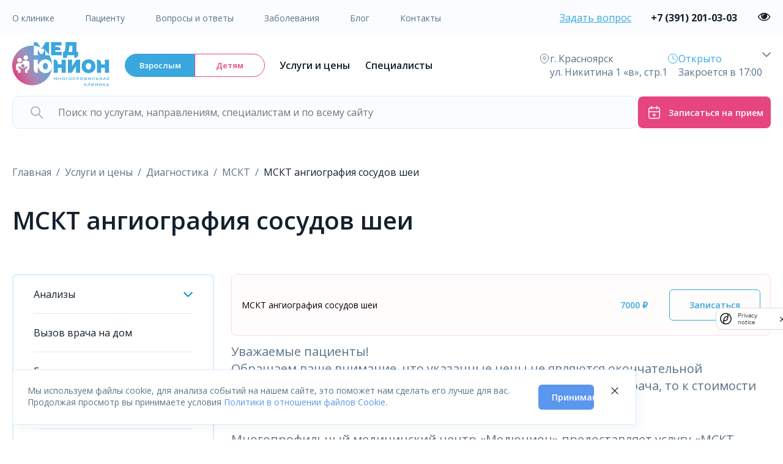

--- FILE ---
content_type: text/html; charset=UTF-8
request_url: https://medyunion.ru/uslugi-i-ceny/mskt-angiografiya-sosudov-shei/
body_size: 19842
content:
<!DOCTYPE html>


<html lang="ru">
<head>
    <meta charset="utf-8">
    <base href="https://medyunion.ru/uslugi-i-ceny/mskt-angiografiya-sosudov-shei/">
        <title>МСКТ ангиография сосудов шеи в Красноярске</title>
    <meta name="viewport" content="initial-scale=1.0, width=device-width">

    <link rel="preconnect" href="https://fonts.googleapis.com">
    <link rel="preconnect" href="https://fonts.gstatic.com" crossorigin>
    <link href="https://fonts.googleapis.com/css2?family=Open+Sans:wght@400;600;700&display=swap" rel="stylesheet">

        
    <link rel="icon" href="/favicon.ico" type="image/x-icon">
    <link rel="shortcut icon" href="/favicon.ico" type="image/x-icon">
    <link rel="icon" type="image/svg" sizes="120x120" href="/favicon.svg">

                <meta http-equiv="Content-Type" content="text/html; charset=UTF-8">
<meta name="keywords" content="Цены, «Медюнион», Красноярск">
<meta name="description" content="МСКТ ангиография сосудов шеи в Красноярске в медицинском центре «Медюнион». Запись онлайн и по телефону: +7 (391) 201-03-03. У нас доступные цены, современное оборудование и методы исследований. Отзывы о врачах и услугах.">
<link href="/bitrix/cache/css/s1/performance/page_c87e0ee2809b683ecee39477117bf91e/page_c87e0ee2809b683ecee39477117bf91e_v1.css?176905512721604" type="text/css"  rel="stylesheet" >
<link href="/bitrix/cache/css/s1/performance/template_cb2fcaa60512caa06680e74c8a44bc74/template_cb2fcaa60512caa06680e74c8a44bc74_v1.css?176905512763129" type="text/css"  data-template-style="true" rel="stylesheet" >
    
        <link href="https://medyunion.ru/uslugi-i-ceny/mskt-angiografiya-sosudov-shei/" rel="canonical" >

    
</head>
<body>
<div class="head">

    <div class="head_block">

    <div class="line1_bg">
        <div class="line1 cnt">
            <div class="top_menu">
                






    <ul class="">
                                        <li class=" ">
                                    <a class="" href="/poliklinika/">О клинике</a>
                
                            </li>

                                <li class=" ">
                                    <a class="" href="/patients/">Пациенту</a>
                
                            </li>

                                <li class=" ">
                                    <a class="" href="/poliklinika/faq/">Вопросы и ответы</a>
                
                            </li>

                                <li class=" ">
                                    <a class="" href="/diseases/">Заболевания</a>
                
                            </li>

                                <li class=" ">
                                    <a class="" href="/blog/">Блог</a>
                
                            </li>

                                <li class=" ">
                                    <a class="" href="/contacts/">Контакты</a>
                
                            </li>

            </ul>

            </div>
            <div>
                <a class="call_back js_mdl" href="#" style="text-decoration: underline; margin-right: 28px;">Задать вопрос</a>
                <span data-name="m_title" data-content="Обратный звонок"></span>
                <span data-name="m_cont" data-content="js_call_back_cont"></span>
                <a class="phone" href="tel:+73912010303">
                    <span class="call_back--number">+7 (391) 201-03-03</span>
                    <svg class="call_back--icon" xmlns="http://www.w3.org/2000/svg" width="32" height="32" viewBox="0 0 32 32" fill="none">
                        <path d="M8.86349 19.9536C11.2396 22.7833 14.1 25.0112 17.3647 26.5877C18.6077 27.1745 20.27 27.8707 22.122 27.9901C22.2368 27.995 22.3467 28 22.4615 28C23.7045 28 24.7028 27.5723 25.5165 26.6921C25.5215 26.6871 25.5315 26.6772 25.5365 26.6672C25.826 26.3191 26.1555 26.0058 26.4999 25.6726C26.7345 25.4488 26.9742 25.2151 27.2038 24.9764C28.2671 23.8724 28.2671 22.47 27.1938 21.4007L24.1937 18.4119C23.6845 17.8848 23.0755 17.6063 22.4365 17.6063C21.7975 17.6063 21.1835 17.8848 20.6594 18.407L18.8723 20.1873C18.7075 20.0928 18.5378 20.0083 18.3781 19.9287C18.1784 19.8293 17.9937 19.7348 17.829 19.6303C16.2016 18.6009 14.724 17.2582 13.3113 15.5325C12.5974 14.6324 12.1182 13.8765 11.7838 13.1057C12.253 12.683 12.6923 12.2404 13.1166 11.8077C13.2664 11.6535 13.4211 11.4994 13.5759 11.3452C14.115 10.8081 14.4045 10.1865 14.4045 9.55491C14.4045 8.92333 14.12 8.3017 13.5759 7.76461L12.0883 6.28264C11.9136 6.10858 11.7488 5.93949 11.5791 5.76544C11.2496 5.42727 10.9052 5.07915 10.5657 4.76585C10.0516 4.26357 9.44755 4 8.80858 4C8.17461 4 7.56559 4.26357 7.03146 4.77082L5.16448 6.63075C4.48558 7.30709 4.10121 8.12764 4.02134 9.0775C3.92649 10.2661 4.14613 11.5292 4.71521 13.0559C5.5888 15.4182 6.90666 17.6113 8.86349 19.9536ZM5.23936 9.18193C5.29927 8.52051 5.55385 7.9685 6.03308 7.49109L7.89007 5.64111C8.1796 5.36262 8.49908 5.2184 8.80858 5.2184C9.11309 5.2184 9.42259 5.36262 9.70713 5.65106C10.0416 5.95939 10.3561 6.28264 10.6955 6.62578C10.8652 6.79983 11.04 6.97389 11.2147 7.15292L12.7023 8.63489C13.0118 8.94322 13.1715 9.25653 13.1715 9.56486C13.1715 9.87319 13.0118 10.1865 12.7023 10.4948C12.5475 10.649 12.3928 10.8081 12.238 10.9623C11.7738 11.4298 11.3395 11.8724 10.8603 12.2951C10.8503 12.305 10.8453 12.31 10.8353 12.3199C10.421 12.7327 10.4859 13.1256 10.5857 13.424C10.5907 13.4389 10.5957 13.4488 10.6007 13.4637C10.9851 14.3838 11.5192 15.259 12.3528 16.3034C13.8504 18.1434 15.4279 19.5707 17.165 20.6697C17.3797 20.809 17.6093 20.9184 17.824 21.0278C18.0237 21.1272 18.2084 21.2217 18.3731 21.3261C18.3931 21.3361 18.408 21.346 18.428 21.356C18.5927 21.4405 18.7525 21.4803 18.9122 21.4803C19.3116 21.4803 19.5711 21.2267 19.656 21.1421L21.523 19.2822C21.8125 18.9938 22.127 18.8396 22.4365 18.8396C22.8159 18.8396 23.1254 19.0734 23.3201 19.2822L26.3302 22.276C26.9292 22.8728 26.9242 23.5193 26.3152 24.1509C26.1056 24.3746 25.8859 24.5885 25.6513 24.8123C25.3019 25.1504 24.9375 25.4986 24.608 25.8914C24.0339 26.5081 23.35 26.7965 22.4665 26.7965C22.3816 26.7965 22.2917 26.7915 22.2069 26.7866C20.5695 26.6821 19.047 26.0456 17.9038 25.5035C14.7989 24.0066 12.0733 21.8831 9.81196 19.1877C7.94997 16.9548 6.697 14.8761 5.86834 12.6482C5.35418 11.2806 5.15949 10.1815 5.23936 9.18193Z" fill="#E6457F" stroke="#E6457F" stroke-width="0.5"/>
                    </svg>
                </a>
                <span class="to_eye_version js_to_bvi"></span>
                <span class="search_mob dn"></span>
            </div>
        </div>
    </div>

    <div class="line2 cnt">

        <div>
            <span id="open_mobile_menu">
                <svg xmlns="http://www.w3.org/2000/svg" width="32" height="32" viewBox="0 0 32 32" fill="none">
                    <path fill-rule="evenodd" clip-rule="evenodd" d="M6 10C6 9.44772 6.44772 9 7 9H25C25.5523 9 26 9.44772 26 10C26 10.5523 25.5523 11 25 11H7C6.44772 11 6 10.5523 6 10ZM6 16C6 15.4477 6.44772 15 7 15H25C25.5523 15 26 15.4477 26 16C26 16.5523 25.5523 17 25 17H7C6.44772 17 6 16.5523 6 16ZM6 22C6 21.4477 6.44772 21 7 21H25C25.5523 21 26 21.4477 26 22C26 22.5523 25.5523 23 25 23H7C6.44772 23 6 22.5523 6 22Z" fill="#14202C"/>
                </svg>
            </span>
            <div class="logo_block">
                                    <a class="logo" href="/"><img src="/local/templates/performance/img/logo_med2.svg" alt="logo"></a>
                
            </div>
            <div class="tumbler">
                <a href="/" class="active" >Взрослым</a>
                <a href="/kids/" >Детям</a>
            </div>
            <div class="top_menu2">
                

    <ul class="">
                                        <li class=" active  parent">
                                    <a class="" href="/uslugi-i-ceny/">Услуги и цены</a>
                
                                <div class="dropdown">
                    <span class="tenon"></span>

                                                                <ul>
                                                            <li>
                        <a class="" href="/uslugi-i-ceny/analizy/" title="Анализы">
                            <span>Анализы</span>
                        </a>
                    </li>
                                                            <li>
                        <a class="" href="/uslugi-i-ceny/vyzov-vracha-na-dom/" title="Вызов врача на дом">
                            <span>Вызов врача на дом</span>
                        </a>
                    </li>
                                                            <li>
                        <a class="" href="/uslugi-i-ceny/gastroenterologiya/" title="Гастроэнтерология">
                            <span>Гастроэнтерология</span>
                        </a>
                    </li>
                                                            <li>
                        <a class="" href="/uslugi-i-ceny/gematologiya/" title="Гематология">
                            <span>Гематология</span>
                        </a>
                    </li>
                                                            <li>
                        <a class="" href="/uslugi-i-ceny/ginekologiya/" title="Гинекология">
                            <span>Гинекология</span>
                        </a>
                    </li>
                                                            <li>
                        <a class="" href="/uslugi-i-ceny/dermatologiya/" title="Дерматология">
                            <span>Дерматология</span>
                        </a>
                    </li>
                                                            <li>
                        <a class="" href="/uslugi-i-ceny/diagnostika/" title="Диагностика">
                            <span>Диагностика</span>
                        </a>
                    </li>
                                                            <li>
                        <a class="" href="/uslugi-i-ceny/immunologiya-i-allergologiya/" title="Иммунология и аллергология">
                            <span>Иммунология и аллергология</span>
                        </a>
                    </li>
                                                            <li>
                        <a class="" href="/uslugi-i-ceny/kardiologiya/" title="Кардиология">
                            <span>Кардиология</span>
                        </a>
                    </li>
                                                            <li>
                        <a class="" href="/uslugi-i-ceny/koloproktologiya/" title="Колопроктология">
                            <span>Колопроктология</span>
                        </a>
                    </li>
                                        </ul>
                                        <ul>
                                                            <li>
                        <a class="" href="/uslugi-i-ceny/kompyuternaya-tomografiya-kt/" title="Компьютерная томография (КТ)">
                            <span>Компьютерная томография (КТ)</span>
                        </a>
                    </li>
                                                            <li>
                        <a class="" href="/uslugi-i-ceny/konsultatsii-spetsialistov/" title="Консультации специалистов">
                            <span>Консультации специалистов</span>
                        </a>
                    </li>
                                                            <li>
                        <a class="" href="/uslugi-i-ceny/mammologiya/" title="Маммология">
                            <span>Маммология</span>
                        </a>
                    </li>
                                                            <li>
                        <a class="" href="/uslugi-i-ceny/massazh/" title="Массаж">
                            <span>Массаж</span>
                        </a>
                    </li>
                                                            <li>
                        <a class="" href="/uslugi-i-ceny/medspravki/" title="Медицинские справки">
                            <span>Медицинские справки</span>
                        </a>
                    </li>
                                                            <li>
                        <a class="" href="/uslugi-i-ceny/nevrologiya/" title="Неврология">
                            <span>Неврология</span>
                        </a>
                    </li>
                                                            <li>
                        <a class="" href="/uslugi-i-ceny/operatsii/" title="Операции">
                            <span>Операции</span>
                        </a>
                    </li>
                                                            <li>
                        <a class="" href="/uslugi-i-ceny/otolaringologiya/" title="Отоларингология">
                            <span>Отоларингология</span>
                        </a>
                    </li>
                                                            <li>
                        <a class="" href="/uslugi-i-ceny/oftalmologiya/" title="Офтальмология">
                            <span>Офтальмология</span>
                        </a>
                    </li>
                                                            <li>
                        <a class="" href="/uslugi-i-ceny/polnoe-obsledovanie-organizma/" title="Полное обследование организма">
                            <span>Полное обследование организма</span>
                        </a>
                    </li>
                                        </ul>
                                        <ul>
                                                            <li>
                        <a class="" href="/uslugi-i-ceny/proktologiya/" title="Проктология">
                            <span>Проктология</span>
                        </a>
                    </li>
                                                            <li>
                        <a class="" href="/uslugi-i-ceny/punktsii-pod-kontrolem-uzi/" title="Пункции под контролем УЗИ">
                            <span>Пункции под контролем УЗИ</span>
                        </a>
                    </li>
                                                            <li>
                        <a class="" href="/uslugi-i-ceny/revmatologiya/" title="Ревматология">
                            <span>Ревматология</span>
                        </a>
                    </li>
                                                            <li>
                        <a class="" href="/uslugi-i-ceny/rentgenologiya/" title="Рентген">
                            <span>Рентген</span>
                        </a>
                    </li>
                                                            <li>
                        <a class="" href="/uslugi-i-ceny/terapiya/" title="Терапия">
                            <span>Терапия</span>
                        </a>
                    </li>
                                                            <li>
                        <a class="" href="/uslugi-i-ceny/travmatologiya-ortopediya/" title="Травматология-ортопедия">
                            <span>Травматология-ортопедия</span>
                        </a>
                    </li>
                                                            <li>
                        <a class="" href="/uslugi-i-ceny/urologiya/" title="Урология">
                            <span>Урология</span>
                        </a>
                    </li>
                                                            <li>
                        <a class="" href="/uslugi-i-ceny/uslugi-protsedurnogo-kabineta/" title="Услуги процедурного кабинета">
                            <span>Услуги процедурного кабинета</span>
                        </a>
                    </li>
                                                            <li>
                        <a class="" href="/uslugi-i-ceny/fizioterapiya/" title="Физиотерапия">
                            <span>Физиотерапия</span>
                        </a>
                    </li>
                                                            <li>
                        <a class="" href="/uslugi-i-ceny/khirurgiya/" title="Хирургия">
                            <span>Хирургия</span>
                        </a>
                    </li>
                                        </ul>
                    
                </div>
                            </li>

                                <li class="  parent">
                                    <a class="" href="/doctors/">Специалисты</a>
                
                                <div class="dropdown">
                    <span class="tenon"></span>

                                                                <ul>
                                                            <li>
                        <a class="" href="/doctors/allergolog-immunolog/" title="Аллерголог-иммунолог">
                            <span>Аллерголог-иммунолог</span>
                        </a>
                    </li>
                                                            <li>
                        <a class="" href="/doctors/anesteziolog-reanimatolog/" title="Анестезиолог-реаниматолог">
                            <span>Анестезиолог-реаниматолог</span>
                        </a>
                    </li>
                                                            <li>
                        <a class="" href="/doctors/vrach-koordinator/" title="Врач координатор">
                            <span>Врач координатор</span>
                        </a>
                    </li>
                                                            <li>
                        <a class="" href="/doctors/vrach-ultrazvukovoy-diagnostiki/" title="Врач ультразвуковой диагностики">
                            <span>Врач ультразвуковой диагностики</span>
                        </a>
                    </li>
                                                            <li>
                        <a class="" href="/doctors/vrach-funktsionalnoy-diagnostiki/" title="Врач функциональной диагностики">
                            <span>Врач функциональной диагностики</span>
                        </a>
                    </li>
                                                            <li>
                        <a class="" href="/doctors/gastroenterolog/" title="Гастроэнтеролог">
                            <span>Гастроэнтеролог</span>
                        </a>
                    </li>
                                                            <li>
                        <a class="" href="/doctors/gematolog/" title="Гематолог">
                            <span>Гематолог</span>
                        </a>
                    </li>
                                                            <li>
                        <a class="" href="/doctors/ginekolog/" title="Гинеколог">
                            <span>Гинеколог</span>
                        </a>
                    </li>
                                                            <li>
                        <a class="" href="/doctors/ginekolog-endokrinolog/" title="Гинеколог-эндокринолог">
                            <span>Гинеколог-эндокринолог</span>
                        </a>
                    </li>
                                                            <li>
                        <a class="" href="/doctors/dermatovenerolog/" title="Дерматовенеролог">
                            <span>Дерматовенеролог</span>
                        </a>
                    </li>
                                                            <li>
                        <a class="" href="/doctors/kardiolog/" title="Кардиолог">
                            <span>Кардиолог</span>
                        </a>
                    </li>
                                        </ul>
                                        <ul>
                                                            <li>
                        <a class="" href="/doctors/kardiolog-revmatolog/" title="Кардиолог-ревматолог">
                            <span>Кардиолог-ревматолог</span>
                        </a>
                    </li>
                                                            <li>
                        <a class="" href="/doctors/koloproktolog/" title="Колопроктолог">
                            <span>Колопроктолог</span>
                        </a>
                    </li>
                                                            <li>
                        <a class="" href="/doctors/otolaringolog-lor/" title="ЛОР">
                            <span>ЛОР</span>
                        </a>
                    </li>
                                                            <li>
                        <a class="" href="/doctors/mammolog-onkolog/" title="Маммолог-онколог">
                            <span>Маммолог-онколог</span>
                        </a>
                    </li>
                                                            <li>
                        <a class="" href="/doctors/manualnyy-terapevt/" title="Мануальный терапевт">
                            <span>Мануальный терапевт</span>
                        </a>
                    </li>
                                                            <li>
                        <a class="" href="/doctors/massazhist/" title="Массажист">
                            <span>Массажист</span>
                        </a>
                    </li>
                                                            <li>
                        <a class="" href="/doctors/nevrolog/" title="Невролог">
                            <span>Невролог</span>
                        </a>
                    </li>
                                                            <li>
                        <a class="" href="/doctors/neyrokhirurg/" title="Нейрохирург">
                            <span>Нейрохирург</span>
                        </a>
                    </li>
                                                            <li>
                        <a class="" href="/doctors/onkolog/" title="Онколог">
                            <span>Онколог</span>
                        </a>
                    </li>
                                                            <li>
                        <a class="" href="/doctors/oftalmolog/" title="Офтальмолог">
                            <span>Офтальмолог</span>
                        </a>
                    </li>
                                                            <li>
                        <a class="" href="/doctors/pulmonolog/" title="Пульмонолог">
                            <span>Пульмонолог</span>
                        </a>
                    </li>
                                        </ul>
                                        <ul>
                                                            <li>
                        <a class="" href="/doctors/revmatolog/" title="Ревматолог">
                            <span>Ревматолог</span>
                        </a>
                    </li>
                                                            <li>
                        <a class="" href="/doctors/rentgenolog/" title="Рентгенолог">
                            <span>Рентгенолог</span>
                        </a>
                    </li>
                                                            <li>
                        <a class="" href="/doctors/rukovoditeli/" title="Руководители">
                            <span>Руководители</span>
                        </a>
                    </li>
                                                            <li>
                        <a class="" href="/doctors/serdechno-sosudistyy-khirurg/" title="Сердечно-сосудистый хирург">
                            <span>Сердечно-сосудистый хирург</span>
                        </a>
                    </li>
                                                            <li>
                        <a class="" href="/doctors/terapevt/" title="Терапевт">
                            <span>Терапевт</span>
                        </a>
                    </li>
                                                            <li>
                        <a class="" href="/doctors/travmatolog-ortoped/" title="Травматолог-ортопед">
                            <span>Травматолог-ортопед</span>
                        </a>
                    </li>
                                                            <li>
                        <a class="" href="/doctors/urolog/" title="Уролог">
                            <span>Уролог</span>
                        </a>
                    </li>
                                                            <li>
                        <a class="" href="/doctors/khirurg/" title="Хирург">
                            <span>Хирург</span>
                        </a>
                    </li>
                                                            <li>
                        <a class="" href="/doctors/endokrinolog/" title="Эндокринолог">
                            <span>Эндокринолог</span>
                        </a>
                    </li>
                                                            <li>
                        <a class="" href="/doctors/endoskopist/" title="Эндоскопист">
                            <span>Эндоскопист</span>
                        </a>
                    </li>
                                        </ul>
                    
                </div>
                            </li>

            </ul>

            </div>
            <div class="mobile_menu_v1">
                <div class="mobile_menu_v1--upper_part">
                    

    <ul class="">
                                        <li class=" active ">
                                    <a class="" href="/uslugi-i-ceny/">Услуги и цены</a>
                
                            </li>

                                <li class=" ">
                                    <a class="" href="/doctors/">Специалисты</a>
                
                            </li>

            </ul>

                </div>
                <div class="mobile_menu_v1--down_part">
                    






    <ul class="">
                                        <li class=" ">
                                    <a class="" href="/poliklinika/">О клинике</a>
                
                            </li>

                                <li class=" ">
                                    <a class="" href="/patients/">Пациенту</a>
                
                            </li>

                                <li class=" ">
                                    <a class="" href="/poliklinika/faq/">Вопросы и ответы</a>
                
                            </li>

                                <li class=" ">
                                    <a class="" href="/diseases/">Заболевания</a>
                
                            </li>

                                <li class=" ">
                                    <a class="" href="/blog/">Блог</a>
                
                            </li>

                                <li class=" ">
                                    <a class="" href="/contacts/">Контакты</a>
                
                            </li>

            </ul>

                </div>
            </div>


        </div>

        <div class="top--responsive_element">
            <div>
                <svg xmlns="http://www.w3.org/2000/svg" width="18" height="20" viewBox="0 0 18 20" fill="none">
                    <path d="M15.75 10.083C15.75 15.0413 9 19.2913 9 19.2913C9 19.2913 2.25 15.0413 2.25 10.083C2.25 8.39225 2.96116 6.77075 4.22703 5.5752C5.4929 4.37966 7.20979 3.70801 9 3.70801C10.7902 3.70801 12.5071 4.37966 13.773 5.5752C15.0388 6.77075 15.75 8.39225 15.75 10.083Z" fill="#FAFCFF" stroke="#5B7389" stroke-linecap="round" stroke-linejoin="round"/>
                    <path d="M9 12.208C10.2426 12.208 11.25 11.2566 11.25 10.083C11.25 8.9094 10.2426 7.95801 9 7.95801C7.75736 7.95801 6.75 8.9094 6.75 10.083C6.75 11.2566 7.75736 12.208 9 12.208Z" stroke="#5B7389" stroke-linecap="round" stroke-linejoin="round"/>
                </svg>
                <span>
                    г. Красноярск<br>ул. Никитина 1 «в», стр.1
                </span>            </div>
            <div>
                <span id="schedule_icon">
                    <svg  xmlns="http://www.w3.org/2000/svg" width="18" height="20" viewBox="0 0 18 20" fill="none">
                        <path d="M9 18.5C13.1421 18.5 16.5 15.1421 16.5 11C16.5 6.85786 13.1421 3.5 9 3.5C4.85786 3.5 1.5 6.85786 1.5 11C1.5 15.1421 4.85786 18.5 9 18.5Z" />
                        <path d="M9 6.5V11L12 12.5" />
                        <path d="M9 6.5V11L12 12.5M16.5 11C16.5 15.1421 13.1421 18.5 9 18.5C4.85786 18.5 1.5 15.1421 1.5 11C1.5 6.85786 4.85786 3.5 9 3.5C13.1421 3.5 16.5 6.85786 16.5 11Z" stroke="#3AA7DF" stroke-linecap="round" stroke-linejoin="round"/>
                    </svg>
                </span>

                <div>
                                            <div id="adult_schedule"></div>
                    
                </div>

                <div id="schedule_expander" >
                    <svg  xmlns="http://www.w3.org/2000/svg" width="14" height="9" viewBox="0 0 14 9" fill="none">
                        <path d="M13 1.5L7 7.5L1 1.5" stroke="#5B7389" stroke-width="1.5" stroke-linecap="round" stroke-linejoin="round"/>
                    </svg>
                                            <div class="expand_block hide" id="schedule_expanded_adult"></div>
                    

                </div>

            </div>
        </div>

    </div>

    </div>
    <div class="search_page">
        <div class="overlay"></div>
        <div id="search_form" class="cnt search_block" style="position: relative; top: 0; left: 0;">
            <div class="close2"></div>
            <form action="/search/">
                <input id="search_input" name="q" value="" placeholder="Поиск по услугам, направлениям, специалистам и по всему сайту" >
                <svg id="clear_search_input" xmlns="http://www.w3.org/2000/svg" width="24" height="24" viewBox="0 0 24 24" fill="none">
                    <path d="M18 6L6 18" stroke="#ABB7C7" stroke-width="2" stroke-linecap="round" stroke-linejoin="round"/>
                    <path d="M6 6L18 18" stroke="#ABB7C7" stroke-width="2" stroke-linecap="round" stroke-linejoin="round"/>
                </svg>
                <div id="search_result" ></div>
                <div id="backdrop"></div>
            </form>
    <!--        <a class="lk" href="/cabinet/"></a>-->
            <div>
                <button class="btn1 js_mdl sign_up" ><span>Записаться на прием</span></button>
                <span data-name="m_title" data-content="Записаться на прием"></span>
                <span data-name="m_cont" data-content="js_reception_cont"></span>
            </div>

        </div>

        <div class="cnt">
            <div class="start-block">


    <div>
        <div class="name">Услуги</div>
        <div class="items">
                        <a href="/uslugi-i-ceny/intravaginalnoe-vvedenie-ginekologicheskikh-tamponov/">Интравагинальное введение гинекологических тампонов</a>
                        <a href="/uslugi-i-ceny/vyyavlenie-yaits-kishechnykh-parazitov-metodom-vysokogo-kontsentrirovaniya-na-filtrakh-parasep/">Выявление яиц кишечных паразитов методом высокого концентрир...</a>
                        <a href="/uslugi-i-ceny/antitela-k-kardiolipinu-igg/">Антитела к кардиолипину IgG</a>
                        <a href="/uslugi-i-ceny/estradiol/">Эстрадиол</a>
                    </div>
    </div>
    <div>
        <div class="name">Заболевания</div>
        <div class="items">
                            <a href="/diseases/detskiy-otit/">Отит у детей</a>
                            <a href="/diseases/zashchemlenie-sedalishchnogo-nerva/">Защемление седалищного нерва</a>
                            <a href="/diseases/zaderzhka-psikhicheskogo-razvitiya/">Задержка психического развития (зпр)</a>
                            <a href="/diseases/varikoz/">Варикоз</a>
                    </div>

    </div>
    <div>
        <div class="name">Популярные запросы</div>
        <div class="items">
                            <a href="/search/?q=мрт">мрт</a>
                            <a href="/search/?q=узи">узи</a>
                            <a href="/search/?q=фгс">фгс</a>
                            <a href="/search/?q=колоноскопия">колоноскопия</a>
                    </div>
    </div>
    <div>
        <div class="name">История запросов</div>
            </div>


</div>

<div class="popular_block">
    <div class="name">Популярные услуги</div>

    <div class="items_pop">
                <div>
            <a href="/uslugi-i-ceny/plastika-pri-opushchenii-slizistoy-analnogo-kanala-/" class="popular_item">
                <span class="ttl">Пластика при опущении слизистой анального канала (...</span>
                <span class="last_block">
                    <span class="price">10800 ₽</span>

                    <button class="js_mdl">Записаться</button>
                    <span data-name="m_title" data-content="Записаться"></span>
                    <span data-name="m_cont" data-content="js_reception_cont"></span>
                    <span data-name="m_select" data-content="Пластика при опущении слизистой анального канала (I степени)"></span>
                    <span data-name="m_select_name" data-content="Услуга"></span>

                </span>
            </a>
        </div>
                <div>
            <a href="/uslugi-i-ceny/grudnoe-moloko-bakteriol-issledovanie-iz-1-grudi/" class="popular_item">
                <span class="ttl">Исследование грудного молока на флору (аэробы) с р...</span>
                <span class="last_block">
                    <span class="price">1400 ₽</span>

                    <button class="js_mdl">Записаться</button>
                    <span data-name="m_title" data-content="Записаться"></span>
                    <span data-name="m_cont" data-content="js_reception_cont"></span>
                    <span data-name="m_select" data-content="Исследование грудного молока на флору (аэробы) с расширенной антибиотикограммой  (из 1 груди)"></span>
                    <span data-name="m_select_name" data-content="Услуга"></span>

                </span>
            </a>
        </div>
                <div>
            <a href="/uslugi-i-ceny/operatsiya-vinkelmana-pri-gidrotsele/" class="popular_item">
                <span class="ttl">Операция Винкельмана (при гидроцеле)</span>
                <span class="last_block">
                    <span class="price">22800 ₽</span>

                    <button class="js_mdl">Записаться</button>
                    <span data-name="m_title" data-content="Записаться"></span>
                    <span data-name="m_cont" data-content="js_reception_cont"></span>
                    <span data-name="m_select" data-content="Операция Винкельмана (при гидроцеле)"></span>
                    <span data-name="m_select_name" data-content="Услуга"></span>

                </span>
            </a>
        </div>
                <div>
            <a href="/uslugi-i-ceny/tsitologicheskoe-issledovanie-otdelyaemogo-iz-zeva/" class="popular_item">
                <span class="ttl">Цитологическое исследование отделяемого из зева</span>
                <span class="last_block">
                    <span class="price">350 ₽</span>

                    <button class="js_mdl">Записаться</button>
                    <span data-name="m_title" data-content="Записаться"></span>
                    <span data-name="m_cont" data-content="js_reception_cont"></span>
                    <span data-name="m_select" data-content="Цитологическое исследование отделяемого из зева"></span>
                    <span data-name="m_select_name" data-content="Услуга"></span>

                </span>
            </a>
        </div>
                <div>
            <a href="/uslugi-i-ceny/gisterorezektoskopiya-2-kategorii-slozhnosti/" class="popular_item">
                <span class="ttl">Гистерорезектоскопия 2 категории сложности</span>
                <span class="last_block">
                    <span class="price">36000 ₽</span>

                    <button class="js_mdl">Записаться</button>
                    <span data-name="m_title" data-content="Записаться"></span>
                    <span data-name="m_cont" data-content="js_reception_cont"></span>
                    <span data-name="m_select" data-content="Гистерорезектоскопия 2 категории сложности"></span>
                    <span data-name="m_select_name" data-content="Услуга"></span>

                </span>
            </a>
        </div>
                <div>
            <a href="/uslugi-i-ceny/lechenie-endometrioidnykh-geterotopiy-sheyki-matki/" class="popular_item">
                <span class="ttl">Лечение эндометриоидных гетэротопий шейки матки</span>
                <span class="last_block">
                    <span class="price">1600 ₽</span>

                    <button class="js_mdl">Записаться</button>
                    <span data-name="m_title" data-content="Записаться"></span>
                    <span data-name="m_cont" data-content="js_reception_cont"></span>
                    <span data-name="m_select" data-content="Лечение эндометриоидных гетэротопий шейки матки"></span>
                    <span data-name="m_select_name" data-content="Услуга"></span>

                </span>
            </a>
        </div>
            </div>

</div>


        </div>

    </div>



    <div class="tumbler dn tumbler_mob">
        <a href="/" class="active" >Взрослым</a>
        <a href="/kids/" >Детям</a>
    </div>

</div>

<div class="cnt breadcrumb_block">
    <ul class="breadcrumb" id="navigation" itemscope itemtype="http://schema.org/BreadcrumbList"><li itemprop="itemListElement" itemscope itemtype="http://schema.org/ListItem" id="bx_breadcrumb_0"><a itemprop="item" href="/" title="Главная" ><span itemprop="name">Главная</span></a>
        <meta itemprop="position" content="1" />
        </li><li itemprop="itemListElement" itemscope itemtype="http://schema.org/ListItem" id="bx_breadcrumb_1"><a itemprop="item" href="/uslugi-i-ceny/" title="Услуги и цены" ><span itemprop="name">Услуги и цены</span></a>
        <meta itemprop="position" content="2" />
        </li><li itemprop="itemListElement" itemscope itemtype="http://schema.org/ListItem" id="bx_breadcrumb_2"><a itemprop="item" href="/uslugi-i-ceny/diagnostika/" title="Диагностика" ><span itemprop="name">Диагностика</span></a>
        <meta itemprop="position" content="3" />
        </li><li itemprop="itemListElement" itemscope itemtype="http://schema.org/ListItem" id="bx_breadcrumb_3"><a itemprop="item" href="/uslugi-i-ceny/diagnostika/multispiralnaya-kompyuternaya-tomografiya/" title="МСКТ" ><span itemprop="name">МСКТ</span></a>
        <meta itemprop="position" content="4" />
        </li><li class="active" id="bx_breadcrumb_4"><span >МСКТ ангиография сосудов шеи</span></li></ul></div>




<div class="cnt">
    <div class="h1_block">
        <h1>МСКТ ангиография сосудов шеи</h1>
    </div>

    <div class="cat_2_col">

        <div class="col_menu">
            	<aside class="sidebar">
		<ul class="nav nav-list side-menu">
							<li class="item  child">
					<a  href="/uslugi-i-ceny/analizy/">Анализы<span class="arrow"></span></a>
													<div class="submenu-wrapper hidden-block">
				<ul class="submenu">
											<li class="item twosmallfont no_child">
							<a href="/uslugi-i-ceny/analizy/bakteriologicheskie-metody-isledovaniya/">Бактериологические методы исследования</a>
																																</li>
																	<li class="item twosmallfont no_child">
							<a href="/uslugi-i-ceny/analizy/biokhimiya-krovi/">Биохимический (общий) анализ крови</a>
																																</li>
																	<li class="item twosmallfont no_child">
							<a href="/uslugi-i-ceny/analizy/virusnye-infektsii/">Вирусные инфекции</a>
																																</li>
																	<li class="item twosmallfont no_child">
							<a href="/uslugi-i-ceny/analizy/gematologicheskie-issledovaniya/">Гематологические исследования</a>
																																</li>
																	<li class="item twosmallfont child">
							<a href="/uslugi-i-ceny/analizy/gormonalnye-issledovaniya/">Гормональные анализы<span class="arrow"></span></a>
																							<div class="submenu-wrapper hidden-block">
				<ul class="submenu">
											<li class="item twosmallfont no_child">
							<a href="/uslugi-i-ceny/analizy/gormonalnye-issledovaniya/analiz-na-testosteron/">Анализ на тестостерон</a>
																																</li>
																	<li class="item twosmallfont no_child">
							<a href="/uslugi-i-ceny/analizy/gormonalnye-issledovaniya/analizy-na-gormony-shchitovidnoy-zhelezy/">Анализы на гормоны щитовидной железы</a>
																																</li>
																	<li class="item twosmallfont no_child">
							<a href="/uslugi-i-ceny/analizy/gormonalnye-issledovaniya/analizy-na-zhenskie-gormony/">Анализы на женские гормоны</a>
																																</li>
															</ul>
			</div>
																	</li>
																	<li class="item twosmallfont no_child">
							<a href="/uslugi-i-ceny/analizy/diagnostika-allergii/">Диагностика аллергии</a>
																																</li>
																	<li class="item twosmallfont no_child">
							<a href="/uslugi-i-ceny/analizy/diagnostika-onkosostoyaniy/">Диагностика онкосостояний</a>
																																</li>
																	<li class="item twosmallfont no_child">
							<a href="/uslugi-i-ceny/analizy/diagnostika-tuberkuleza-iz-mokroty-mochi/">Диагностика туберкулеза (из мокроты, мочи)</a>
																																</li>
																	<li class="item twosmallfont no_child">
							<a href="/uslugi-i-ceny/analizy/immunologicheskie-issledovaniya/">Иммунологические исследования</a>
																																</li>
																	<li class="item twosmallfont no_child">
							<a href="/uslugi-i-ceny/analizy/issledovanie-sistemy-gemostaza/">Исследование системы гемостаза</a>
																																</li>
																	<li class="item twosmallfont no_child">
							<a href="/uslugi-i-ceny/analizy/markery-gepatitov/">Маркеры гепатитов</a>
																																</li>
																	<li class="item twosmallfont no_child">
							<a href="/uslugi-i-ceny/analizy/obshcheklinicheskie-metody-issledovaniya/">Общеклинические методы исследования</a>
																																</li>
																	<li class="item twosmallfont child">
							<a href="/uslugi-i-ceny/analizy/parazity/">Паразиты<span class="arrow"></span></a>
																							<div class="submenu-wrapper hidden-block">
				<ul class="submenu">
											<li class="item twosmallfont no_child">
							<a href="/uslugi-i-ceny/analizy/parazity/analiz-na-khelikobakter/">Анализ на хеликобактер</a>
																																</li>
															</ul>
			</div>
																	</li>
																	<li class="item twosmallfont no_child">
							<a href="/uslugi-i-ceny/analizy/ptsr/">ПЦР</a>
																																</li>
																	<li class="item twosmallfont no_child">
							<a href="/uslugi-i-ceny/analizy/razvernutyy-analiz-krovi/">Развернутый анализ крови</a>
																																</li>
																	<li class="item twosmallfont no_child">
							<a href="/uslugi-i-ceny/analizy/sistema-immuniteta/">Система иммунитета</a>
																																</li>
																	<li class="item twosmallfont no_child">
							<a href="/uslugi-i-ceny/analizy/urologicheskie-mazki/">Урологические мазки</a>
																																</li>
																	<li class="item twosmallfont no_child">
							<a href="/uslugi-i-ceny/analizy/tsitologicheskie-issledovaniya/">Цитологические исследования</a>
																																</li>
																	<li class="item twosmallfont no_child">
							<a href="/uslugi-i-ceny/analizy/tsitologicheskie-issledovaniya-ginekologiya/">Цитологические исследования - гинекология</a>
																																</li>
																	<li class="item twosmallfont no_child">
							<a href="/uslugi-i-ceny/analizy/tsitologicheskie-issledovaniya-otorinolaringologiya/">Цитологические исследования - оториноларингология</a>
																																</li>
															</ul>
			</div>
								</li>
							<li class="item ">
					<a  href="/uslugi-i-ceny/vyzov-vracha-na-dom/">Вызов врача на дом</a>
													</li>
							<li class="item ">
					<a  href="/uslugi-i-ceny/gastroenterologiya/">Гастроэнтерология</a>
													</li>
							<li class="item ">
					<a  href="/uslugi-i-ceny/gematologiya/">Гематология</a>
													</li>
							<li class="item ">
					<a  href="/uslugi-i-ceny/ginekologiya/">Гинекология</a>
													</li>
							<li class="item ">
					<a  href="/uslugi-i-ceny/dermatologiya/">Дерматология</a>
													</li>
							<li class="item  child">
					<a  href="/uslugi-i-ceny/diagnostika/">Диагностика<span class="arrow"></span></a>
													<div class="submenu-wrapper hidden-block">
				<ul class="submenu">
											<li class="item twosmallfont no_child">
							<a href="/uslugi-i-ceny/diagnostika/gastroskopiya/">Гастроскопия</a>
																																</li>
																	<li class="item twosmallfont child">
							<a href="/uslugi-i-ceny/diagnostika/klinika-boli/">Клиника боли<span class="arrow"></span></a>
																							<div class="submenu-wrapper hidden-block">
				<ul class="submenu">
											<li class="item twosmallfont no_child">
							<a href="/uslugi-i-ceny/diagnostika/klinika-boli/udarno-volnovaya-terapiya/">Ударно-волновая терапия</a>
																																</li>
															</ul>
			</div>
																	</li>
																	<li class="item twosmallfont child">
							<a href="/uslugi-i-ceny/diagnostika/mrt/">МРТ<span class="arrow"></span></a>
																							<div class="submenu-wrapper hidden-block">
				<ul class="submenu">
											<li class="item twosmallfont no_child">
							<a href="/uslugi-i-ceny/diagnostika/mrt/mrt-bryushnoj-polosti/">МРТ брюшной полости</a>
																																</li>
																	<li class="item twosmallfont no_child">
							<a href="/uslugi-i-ceny/diagnostika/mrt/mrt-golovy/">МРТ головы</a>
																																</li>
																	<li class="item twosmallfont no_child">
							<a href="/uslugi-i-ceny/diagnostika/mrt/mrt-pozvonochnika/">МРТ позвоночника</a>
																																</li>
																	<li class="item twosmallfont no_child">
							<a href="/uslugi-i-ceny/diagnostika/mrt/mrt-sustavov/">МРТ суставов</a>
																																</li>
															</ul>
			</div>
																	</li>
																	<li class="item twosmallfont no_child">
							<a href="/uslugi-i-ceny/diagnostika/multispiralnaya-kompyuternaya-tomografiya/">МСКТ</a>
																																</li>
																	<li class="item twosmallfont child">
							<a href="/uslugi-i-ceny/diagnostika/uzi/">УЗИ<span class="arrow"></span></a>
																							<div class="submenu-wrapper hidden-block">
				<ul class="submenu">
											<li class="item twosmallfont no_child">
							<a href="/uslugi-i-ceny/diagnostika/uzi/uzi-sosudov-nizhnih-konechnostej/">УЗИ нижних конечностей</a>
																																</li>
																	<li class="item twosmallfont no_child">
							<a href="/uslugi-i-ceny/diagnostika/uzi/organov-malogo-taza/">УЗИ органов малого таза</a>
																																</li>
															</ul>
			</div>
																	</li>
																	<li class="item twosmallfont no_child">
							<a href="/uslugi-i-ceny/diagnostika/fgs/">ФГС</a>
																																</li>
																	<li class="item twosmallfont no_child">
							<a href="/uslugi-i-ceny/diagnostika/funkcionalnaya-diagnostika/">Функциональная диагностика</a>
																																</li>
																	<li class="item twosmallfont no_child">
							<a href="/uslugi-i-ceny/diagnostika/endoskopiya/">Эндоскопия</a>
																																</li>
															</ul>
			</div>
								</li>
							<li class="item ">
					<a  href="/uslugi-i-ceny/immunologiya-i-allergologiya/">Иммунология и аллергология</a>
													</li>
							<li class="item ">
					<a  href="/uslugi-i-ceny/kardiologiya/">Кардиология</a>
													</li>
							<li class="item ">
					<a  href="/uslugi-i-ceny/koloproktologiya/">Колопроктология</a>
													</li>
							<li class="item  child">
					<a  href="/uslugi-i-ceny/kompyuternaya-tomografiya-kt/">Компьютерная томография (КТ)<span class="arrow"></span></a>
													<div class="submenu-wrapper hidden-block">
				<ul class="submenu">
											<li class="item twosmallfont no_child">
							<a href="/uslugi-i-ceny/kompyuternaya-tomografiya-kt/mskt-bryushnoy-polosti-i-zabryushinnogo-prostranstva/">МСКТ брюшной полости и забрюшинного пространства</a>
																																</li>
															</ul>
			</div>
								</li>
							<li class="item ">
					<a  href="/uslugi-i-ceny/konsultatsii-spetsialistov/">Консультации специалистов</a>
													</li>
							<li class="item ">
					<a  href="/uslugi-i-ceny/mammologiya/">Маммология</a>
													</li>
							<li class="item ">
					<a  href="/uslugi-i-ceny/massazh/">Массаж</a>
													</li>
							<li class="item ">
					<a  href="/uslugi-i-ceny/medspravki/">Медицинские справки</a>
													</li>
							<li class="item ">
					<a  href="/uslugi-i-ceny/nevrologiya/">Неврология</a>
													</li>
							<li class="item  child">
					<a  href="/uslugi-i-ceny/operatsii/">Операции<span class="arrow"></span></a>
													<div class="submenu-wrapper hidden-block">
				<ul class="submenu">
											<li class="item twosmallfont no_child">
							<a href="/uslugi-i-ceny/operatsii/artroskopiya/">Артроскопия</a>
																																</li>
																	<li class="item twosmallfont no_child">
							<a href="/uslugi-i-ceny/operatsii/gisterorezektoskopiya-udalenie-polipa-matki/">Гистерорезектоскопия (удаление полипа матки)</a>
																																</li>
																	<li class="item twosmallfont no_child">
							<a href="/uslugi-i-ceny/operatsii/issechenie-podkozhnogo-svishcha-zadnego-prokhoda/">Иссечение подкожного свища заднего прохода</a>
																																</li>
																	<li class="item twosmallfont no_child">
							<a href="/uslugi-i-ceny/operatsii/issechenie-khronicheskoy-analnoy-treshchiny/">Иссечение хронической анальной трещины</a>
																																</li>
															</ul>
			</div>
								</li>
							<li class="item  child">
					<a  href="/uslugi-i-ceny/otolaringologiya/">Отоларингология<span class="arrow"></span></a>
													<div class="submenu-wrapper hidden-block">
				<ul class="submenu">
											<li class="item twosmallfont no_child">
							<a href="/uslugi-i-ceny/otolaringologiya/sanatsiya-nebnykh-mindalin-na-apparate-tonzillor-mm/">Санация небных миндалин на аппарате ТОНЗИЛЛОР-ММ</a>
																																</li>
															</ul>
			</div>
								</li>
							<li class="item ">
					<a  href="/uslugi-i-ceny/oftalmologiya/">Офтальмология</a>
													</li>
							<li class="item ">
					<a  href="/uslugi-i-ceny/polnoe-obsledovanie-organizma/">Полное обследование организма</a>
													</li>
							<li class="item ">
					<a  href="/uslugi-i-ceny/proktologiya/">Проктология</a>
													</li>
							<li class="item ">
					<a  href="/uslugi-i-ceny/punktsii-pod-kontrolem-uzi/">Пункции под контролем УЗИ</a>
													</li>
							<li class="item ">
					<a  href="/uslugi-i-ceny/revmatologiya/">Ревматология</a>
													</li>
							<li class="item  child">
					<a  href="/uslugi-i-ceny/rentgenologiya/">Рентген<span class="arrow"></span></a>
													<div class="submenu-wrapper hidden-block">
				<ul class="submenu">
											<li class="item twosmallfont no_child">
							<a href="/uslugi-i-ceny/rentgenologiya/osteodensitometriya/">Остеоденситометрия</a>
																																</li>
																	<li class="item twosmallfont no_child">
							<a href="/uslugi-i-ceny/rentgenologiya/rentgen-detyam/">Рентген детям</a>
																																</li>
																	<li class="item twosmallfont no_child">
							<a href="/uslugi-i-ceny/rentgenologiya/rentgen-nogi/">Рентген ноги</a>
																																</li>
																	<li class="item twosmallfont no_child">
							<a href="/uslugi-i-ceny/rentgenologiya/rentgen-stopy/">Рентген стопы</a>
																																</li>
																	<li class="item twosmallfont child">
							<a href="/uslugi-i-ceny/rentgenologiya/rentgen-sustavov/">Рентген суставов<span class="arrow"></span></a>
																							<div class="submenu-wrapper hidden-block">
				<ul class="submenu">
											<li class="item twosmallfont no_child">
							<a href="/uslugi-i-ceny/rentgenologiya/rentgen-sustavov/rentgen-kolennogo-sustava/">Рентген коленного сустава</a>
																																</li>
																	<li class="item twosmallfont no_child">
							<a href="/uslugi-i-ceny/rentgenologiya/rentgen-sustavov/rentgen-plechevogo-sustava/">Рентген плечевого сустава</a>
																																</li>
																	<li class="item twosmallfont no_child">
							<a href="/uslugi-i-ceny/rentgenologiya/rentgen-sustavov/rentgen-tazobedrennogo-sustava/">Рентген тазобедренного сустава</a>
																																</li>
															</ul>
			</div>
																	</li>
																	<li class="item twosmallfont no_child">
							<a href="/uslugi-i-ceny/rentgenologiya/rentgenografiya-kisti/">Рентгенография кисти</a>
																																</li>
																	<li class="item twosmallfont child">
							<a href="/uslugi-i-ceny/rentgenologiya/rentgenografiya-pozvonochnika/">Рентгенография позвоночника<span class="arrow"></span></a>
																							<div class="submenu-wrapper hidden-block">
				<ul class="submenu">
											<li class="item twosmallfont no_child">
							<a href="/uslugi-i-ceny/rentgenologiya/rentgenografiya-pozvonochnika/rentgen-poyasnichno-kresttsovogo-otdela-pozvonochnika/">Рентген пояснично-крестцового отдела позвоночника</a>
																																</li>
																	<li class="item twosmallfont no_child">
							<a href="/uslugi-i-ceny/rentgenologiya/rentgenografiya-pozvonochnika/rentgen-sheynogo-otdela-pozvonochnika/">Рентген шейного отдела позвоночника</a>
																																</li>
															</ul>
			</div>
																	</li>
															</ul>
			</div>
								</li>
							<li class="item ">
					<a  href="/uslugi-i-ceny/terapiya/">Терапия</a>
													</li>
							<li class="item  child">
					<a  href="/uslugi-i-ceny/travmatologiya-ortopediya/">Травматология-ортопедия<span class="arrow"></span></a>
													<div class="submenu-wrapper hidden-block">
				<ul class="submenu">
											<li class="item twosmallfont no_child">
							<a href="/uslugi-i-ceny/travmatologiya-ortopediya/punkciya-sustava/">Пункция коленного сустава</a>
																																</li>
															</ul>
			</div>
								</li>
							<li class="item ">
					<a  href="/uslugi-i-ceny/urologiya/">Урология</a>
													</li>
							<li class="item ">
					<a  href="/uslugi-i-ceny/uslugi-protsedurnogo-kabineta/">Услуги процедурного кабинета</a>
													</li>
							<li class="item ">
					<a  href="/uslugi-i-ceny/fizioterapiya/">Физиотерапия</a>
													</li>
							<li class="item ">
					<a  href="/uslugi-i-ceny/khirurgiya/">Хирургия</a>
													</li>
					</ul>
	</aside>
        </div>
        <div id="bx_1150276998_" class="col_cont" itemscope itemtype="http://schema.org/MedicalProcedure">

            <meta itemprop="name" content="МСКТ ангиография сосудов шеи" />
            <link itemprop="url" href="/uslugi-i-ceny/mskt-angiografiya-sosudov-shei/" />




        <div class="advice services_list v2 ">

            <div class="item">
                <span class="name" >МСКТ ангиография сосудов шеи</span>
                <span class="bottom">
                        <span class="price_block">
                            <span class="price">7000 ₽</span>
                        </span>
                        <span>
                            <button class="js_mdl">Записаться</button>
                            <span data-name="m_title" data-content="Записаться на прием"></span>
                            <span data-name="m_cont" data-content="js_reception_cont"></span>
                            <span data-name="m_select" data-content="МСКТ ангиография сосудов шеи"></span>
                            <span data-name="m_select_name" data-content="Услуга"></span>
                        </span>
                    </span>

            </div>

            <div class="services_info text_text">
                <p>Уважаемые пациенты!<br>
                    Обращаем ваше внимание, что указанные цены не являются окончательной стоимостью приема.
                    Если манипуляция оказывается на приеме врача, то к стоимости манипуляции добавляется стоимость приема.

            </div>

        </div>




    
<div class="text_after_items text_text" itemprop="description"><p>Многопрофильный медицинский центр «Медюнион» предоставляет услугу «МСКТ ангиография сосудов шеи». К нам можно легко записаться по телефону 201-03-03 или онлайн, прямо на сайте, нажав на кнопку «Запись онлайн». Мы работаем в Красноярске с 2006 года и оказываем качественные медицинские услуги населению. В штате работают высококлассные врачи широкой и узкой специализации. <p>Наши основные принципы работы: «Забота о каждом пациенте и индивидуальный подход, разъяснение диагноза и схемы лечения.» Благодаря данным принципам мы завоевали доверие жителей Красноярского края.</div>








            
                <div class="wraps prices-block fixed">
                                        

	<div class="item-views list sections blocks prices-elements" >
        <div class="head_line">
            <div class="h2 name" id="tseny">Другие услуги</div>
        </div>


				
        

        <div class="advice services_list v2" >

            
							
                <div class="item">
                    <a class="name" href="/uslugi-i-ceny/dopolnitelno-zapis-mrt-mskt-na-nositel-cd-disk/">Дополнительно запись МРТ, МСКТ на носитель (CD диск)</a>
                    <span class="bottom">
                        <span class="price_block">
                                                        <span class="price">500 ₽</span>
                                                    </span>
                        <span>
                            <button class="js_mdl">Записаться</button>
                            <span data-name="m_title" data-content="Записаться на прием"></span>
                            <span data-name="m_cont" data-content="js_reception_cont"></span>
                            <span data-name="m_select" data-content="Дополнительно запись МРТ, МСКТ на носитель (CD диск)"></span>
                            <span data-name="m_select_name" data-content="Услуга"></span>
                        </span>
                    </span>

                </div>


							
                <div class="item">
                    <a class="name" href="/uslugi-i-ceny/dopolnitelno-zapis-mrt-mskt-na-nositel-r-plenka/">Дополнительно запись МРТ, МСКТ на носитель (R-пленка)</a>
                    <span class="bottom">
                        <span class="price_block">
                                                        <span class="price">500 ₽</span>
                                                    </span>
                        <span>
                            <button class="js_mdl">Записаться</button>
                            <span data-name="m_title" data-content="Записаться на прием"></span>
                            <span data-name="m_cont" data-content="js_reception_cont"></span>
                            <span data-name="m_select" data-content="Дополнительно запись МРТ, МСКТ на носитель (R-пленка)"></span>
                            <span data-name="m_select_name" data-content="Услуга"></span>
                        </span>
                    </span>

                </div>


							
                <div class="item">
                    <a class="name" href="/uslugi-i-ceny/mskt-angiografiya-aorty-bez-stoimosti-kontrastnogo-veshchestva/">МСКТ ангиография аорты без стоимости контрастного вещества</a>
                    <span class="bottom">
                        <span class="price_block">
                                                        <span class="price">6200 ₽</span>
                                                    </span>
                        <span>
                            <button class="js_mdl">Записаться</button>
                            <span data-name="m_title" data-content="Записаться на прием"></span>
                            <span data-name="m_cont" data-content="js_reception_cont"></span>
                            <span data-name="m_select" data-content="МСКТ ангиография аорты без стоимости контрастного вещества"></span>
                            <span data-name="m_select_name" data-content="Услуга"></span>
                        </span>
                    </span>

                </div>


							
                <div class="item">
                    <a class="name" href="/uslugi-i-ceny/mskt-angiografiya-bryushnoy-polosti-bez-stoimosti-kontrastnogo-veshchestva/">МСКТ ангиография брюшной полости без стоимости контрастного вещества</a>
                    <span class="bottom">
                        <span class="price_block">
                                                        <span class="price">8000 ₽</span>
                                                    </span>
                        <span>
                            <button class="js_mdl">Записаться</button>
                            <span data-name="m_title" data-content="Записаться на прием"></span>
                            <span data-name="m_cont" data-content="js_reception_cont"></span>
                            <span data-name="m_select" data-content="МСКТ ангиография брюшной полости без стоимости контрастного вещества"></span>
                            <span data-name="m_select_name" data-content="Услуга"></span>
                        </span>
                    </span>

                </div>


							
                <div class="item">
                    <a class="name" href="/uslugi-i-ceny/mskt-angiografiya-zabryushinnogo-prostranstva-bez-stoimosti-kontrastnogo-veshchestva/">МСКТ ангиография забрюшинного пространства без стоимости контрастного вещества</a>
                    <span class="bottom">
                        <span class="price_block">
                                                        <span class="price">8000 ₽</span>
                                                    </span>
                        <span>
                            <button class="js_mdl">Записаться</button>
                            <span data-name="m_title" data-content="Записаться на прием"></span>
                            <span data-name="m_cont" data-content="js_reception_cont"></span>
                            <span data-name="m_select" data-content="МСКТ ангиография забрюшинного пространства без стоимости контрастного вещества"></span>
                            <span data-name="m_select_name" data-content="Услуга"></span>
                        </span>
                    </span>

                </div>


							
                <div class="item">
                    <a class="name" href="/uslugi-i-ceny/mskt-ekskretornaya-angiografiya-s-vvedeniem-kontrastnogo-veshchestva/">МСКТ экскреторная ангиография с введением контрастного вещества</a>
                    <span class="bottom">
                        <span class="price_block">
                                                        <span class="price">8000 ₽</span>
                                                    </span>
                        <span>
                            <button class="js_mdl">Записаться</button>
                            <span data-name="m_title" data-content="Записаться на прием"></span>
                            <span data-name="m_cont" data-content="js_reception_cont"></span>
                            <span data-name="m_select" data-content="МСКТ экскреторная ангиография с введением контрастного вещества"></span>
                            <span data-name="m_select_name" data-content="Услуга"></span>
                        </span>
                    </span>

                </div>


							
                <div class="item">
                    <a class="name" href="/uslugi-i-ceny/vnutrivennoe-vvedenie-kontrastnogo-veshchestva-omnipak-100-ml-kt/">Внутривенное введение контрастного вещества (Омнипак 100 мл)_КТ</a>
                    <span class="bottom">
                        <span class="price_block">
                                                        <span class="price">5900 ₽</span>
                                                    </span>
                        <span>
                            <button class="js_mdl">Записаться</button>
                            <span data-name="m_title" data-content="Записаться на прием"></span>
                            <span data-name="m_cont" data-content="js_reception_cont"></span>
                            <span data-name="m_select" data-content="Внутривенное введение контрастного вещества (Омнипак 100 мл)_КТ"></span>
                            <span data-name="m_select_name" data-content="Услуга"></span>
                        </span>
                    </span>

                </div>


							
                <div class="item">
                    <a class="name" href="/uslugi-i-ceny/mskt-nadpochechnikov-s-kontrastirovaniem-s-raschetom-protsenta-vymyvaniya-bez-stoimosti-kontrastnogo/">МСКТ надпочечников с контрастированием с расчетом процента вымывания (без стоимости контрастного вещества)</a>
                    <span class="bottom">
                        <span class="price_block">
                                                        <span class="price">7500 ₽</span>
                                                    </span>
                        <span>
                            <button class="js_mdl">Записаться</button>
                            <span data-name="m_title" data-content="Записаться на прием"></span>
                            <span data-name="m_cont" data-content="js_reception_cont"></span>
                            <span data-name="m_select" data-content="МСКТ надпочечников с контрастированием с расчетом процента вымывания (без стоимости контрастного вещества)"></span>
                            <span data-name="m_select_name" data-content="Услуга"></span>
                        </span>
                    </span>

                </div>


							
                <div class="item">
                    <a class="name" href="/uslugi-i-ceny/mskt-myagkikh-tkaney-shei/">МСКТ мягких тканей шеи</a>
                    <span class="bottom">
                        <span class="price_block">
                                                        <span class="price">5500 ₽</span>
                                                    </span>
                        <span>
                            <button class="js_mdl">Записаться</button>
                            <span data-name="m_title" data-content="Записаться на прием"></span>
                            <span data-name="m_cont" data-content="js_reception_cont"></span>
                            <span data-name="m_select" data-content="МСКТ мягких тканей шеи"></span>
                            <span data-name="m_select_name" data-content="Услуга"></span>
                        </span>
                    </span>

                </div>


							
                <div class="item">
                    <a class="name" href="/uslugi-i-ceny/mskt-luchezapyastnogo-sustava/">МСКТ лучезапястного сустава</a>
                    <span class="bottom">
                        <span class="price_block">
                                                        <span class="price">5500 ₽</span>
                                                    </span>
                        <span>
                            <button class="js_mdl">Записаться</button>
                            <span data-name="m_title" data-content="Записаться на прием"></span>
                            <span data-name="m_cont" data-content="js_reception_cont"></span>
                            <span data-name="m_select" data-content="МСКТ лучезапястного сустава"></span>
                            <span data-name="m_select_name" data-content="Услуга"></span>
                        </span>
                    </span>

                </div>


							
                <div class="item">
                    <a class="name" href="/uslugi-i-ceny/mskt-lopatki-artroz-travma/">МСКТ лопатки (артроз, травма)</a>
                    <span class="bottom">
                        <span class="price_block">
                                                        <span class="price">5500 ₽</span>
                                                    </span>
                        <span>
                            <button class="js_mdl">Записаться</button>
                            <span data-name="m_title" data-content="Записаться на прием"></span>
                            <span data-name="m_cont" data-content="js_reception_cont"></span>
                            <span data-name="m_select" data-content="МСКТ лопатки (артроз, травма)"></span>
                            <span data-name="m_select_name" data-content="Услуга"></span>
                        </span>
                    </span>

                </div>


							
                <div class="item">
                    <a class="name" href="/uslugi-i-ceny/mskt-kostey-cherepa/">МСКТ костей черепа</a>
                    <span class="bottom">
                        <span class="price_block">
                                                        <span class="price">5500 ₽</span>
                                                    </span>
                        <span>
                            <button class="js_mdl">Записаться</button>
                            <span data-name="m_title" data-content="Записаться на прием"></span>
                            <span data-name="m_cont" data-content="js_reception_cont"></span>
                            <span data-name="m_select" data-content="МСКТ костей черепа"></span>
                            <span data-name="m_select_name" data-content="Услуга"></span>
                        </span>
                    </span>

                </div>


							
                <div class="item">
                    <a class="name" href="/uslugi-i-ceny/mskt-virtualnaya-kolonoskopiya/">МСКТ виртуальная колоноскопия</a>
                    <span class="bottom">
                        <span class="price_block">
                                                        <span class="price">9000 ₽</span>
                                                    </span>
                        <span>
                            <button class="js_mdl">Записаться</button>
                            <span data-name="m_title" data-content="Записаться на прием"></span>
                            <span data-name="m_cont" data-content="js_reception_cont"></span>
                            <span data-name="m_select" data-content="МСКТ виртуальная колоноскопия"></span>
                            <span data-name="m_select_name" data-content="Услуга"></span>
                        </span>
                    </span>

                </div>


							
                <div class="item">
                    <a class="name" href="/uslugi-i-ceny/mskt-angiografiya-grudnoy-kletki-bez-stoimosti-kontrastnogo-veshchestva/">МСКТ ангиография грудной клетки без стоимости контрастного вещества</a>
                    <span class="bottom">
                        <span class="price_block">
                                                        <span class="price">8000 ₽</span>
                                                    </span>
                        <span>
                            <button class="js_mdl">Записаться</button>
                            <span data-name="m_title" data-content="Записаться на прием"></span>
                            <span data-name="m_cont" data-content="js_reception_cont"></span>
                            <span data-name="m_select" data-content="МСКТ ангиография грудной клетки без стоимости контрастного вещества"></span>
                            <span data-name="m_select_name" data-content="Услуга"></span>
                        </span>
                    </span>

                </div>


							
                <div class="item">
                    <a class="name" href="/uslugi-i-ceny/mskt-orbit/">МСКТ орбит</a>
                    <span class="bottom">
                        <span class="price_block">
                                                        <span class="price">5500 ₽</span>
                                                    </span>
                        <span>
                            <button class="js_mdl">Записаться</button>
                            <span data-name="m_title" data-content="Записаться на прием"></span>
                            <span data-name="m_cont" data-content="js_reception_cont"></span>
                            <span data-name="m_select" data-content="МСКТ орбит"></span>
                            <span data-name="m_select_name" data-content="Услуга"></span>
                        </span>
                    </span>

                </div>


			
		</div>

        
    </div>

                </div>





            

<div class="cnt">
    <div class="certificates_main">
        <div class="head_line">
            <div class="h2 name">Сертификаты</div>
            <a class="all" href="/poliklinika/licenses/"><span>К разделу</span></a>
        </div>
        <div class="items">
                                        <a href="/upload/iblock/7c6/7c690c7afe9ac4d2b3557a4437bc5e6f.jpg" class="item group1 color1 ico1" data-fancybox="g">
                <span class="name">Выписка_из_реестра_ЛДЦ_ФСК 22.08.22 стр. 1</span>
                <img src="/upload/resize_cache/iblock/7c6/314_461_2/7c690c7afe9ac4d2b3557a4437bc5e6f.jpg" alt="Выписка_из_реестра_ЛДЦ_ФСК 22.08.22 стр. 1">
            </a>
                                        <a href="/upload/iblock/c27/c27df7d7e22fe81a0cb36c45ed6305ff.jpg" class="item group1 color1 ico1" data-fancybox="g">
                <span class="name">Выписка_из_реестра_ЛДЦ_ФСК 22.08.22 стр. 2</span>
                <img src="/upload/resize_cache/iblock/c27/314_461_2/c27df7d7e22fe81a0cb36c45ed6305ff.jpg" alt="Выписка_из_реестра_ЛДЦ_ФСК 22.08.22 стр. 2">
            </a>
                                        <a href="/upload/iblock/48d/48d35982670499942f086e2c4022832f.jpg" class="item group1 color1 ico1" data-fancybox="g">
                <span class="name">Выписка_из_реестра_ЛДЦ_ФСК 22.08.22 стр. 3</span>
                <img src="/upload/resize_cache/iblock/48d/314_461_2/48d35982670499942f086e2c4022832f.jpg" alt="Выписка_из_реестра_ЛДЦ_ФСК 22.08.22 стр. 3">
            </a>
                                        <a href="/upload/iblock/767/767235c707407d7270ebb5b71ce40c2a.jpg" class="item group1 color1 ico1" data-fancybox="g">
                <span class="name">ЕГРЮЛ</span>
                <img src="/upload/resize_cache/iblock/767/314_461_2/767235c707407d7270ebb5b71ce40c2a.jpg" alt="ЕГРЮЛ">
            </a>
                    </div>
    </div>
</div>







            

    <span class="usl_id dn" >639</span>
    <div class="rev_block">
        <div class="head_line">
            <h2 class="title">Отзывы</h2>
            <div class="rev_add_btn js_mdl">Оставить отзыв</div>
            <span data-name="m_title" data-content="Оставить отзыв"></span>
            <span data-name="m_cont" data-content="js_rev_modal_cont"></span>
            <span class="doc_id dn" ></span>
        </div>

        <div class="block js_rev">
            
                <div>
                    <div class="item">
                        <div class="user_data">
                            <div class="img"><img src="/upload/rev/rev_nofoto.svg" alt=""></div>
                            <div class="name"> Пациент +7-963-18XXXXX</div>
                            <div class="star_block star_5">
                                <div></div>
                                <div></div>
                                <div></div>
                                <div></div>
                                <div></div>
                            </div>
                        </div>
                        <div class="date">20 окт, 2023</div>
                        <div class="text_block">Ребенок болеет уже месяц, получали лечение в бесплатной больнице. В итоге лечили вообще не то совсем! Я приняла решение, что моему коленку нужен ЛОР срочно, хотя в бесплатной больнице этого не сказали, что нужно записаться к ЛОРу, лечили просто кашель и горло. В итоге сегодня в этой чудесной клинике нам сказали, что у моего ребенка гайморит. Отлично… спасибо доброму доктору Анастасии Александровне. Все дословно рассказала, показала! Назначила лечение. Через неделю опять к ней. Приятная клиника, уютная. Сразу видно, работают профессионалы. Жаль в бесплатной клинике относятся к детям совсем несерьёзно...</div>
                        <div class="bottom_block">
                            <div class="ttl">Отзыв оставлен на сайте:</div>
                            <div class="logo">
                                <a href="https://prodoctorov.ru/krasnoyarsk/lpu/88626-detskaya-klinika-medyunion-na-molokova/otzivi/#tab-content" target="_blank" rel="nofollow"><img src="/upload/rev/prodoc-min.png" alt="logo"></a>
                            </div>
                        </div>
                    </div>
                </div>

            
                <div>
                    <div class="item">
                        <div class="user_data">
                            <div class="img"><img src="/upload/rev/rev_nofoto.svg" alt=""></div>
                            <div class="name">Пациент +7-967-61XXXXX</div>
                            <div class="star_block star_5">
                                <div></div>
                                <div></div>
                                <div></div>
                                <div></div>
                                <div></div>
                            </div>
                        </div>
                        <div class="date">22 окт, 2023</div>
                        <div class="text_block">Отношение персонала, врача. Профессионализм доктора Чинчи Чеченовны, ответила на все волнующие меня вопросы относительно здоровья сына, спасибо! Предыдущие наши посещения тоже прошли продуктивно, спасибо ЛОРу Анастасии Сергеевне, заподозрила у ребёнка рефлюкс, что в итоге подтвердил гастроэнтеролог, и излечили (p.s. участковый врач долго ставил диагноз "аллергический ринит"). И вообще, как открылась эта клиника, мы только сюда, и педиатры, и лор, и аллерголог. </div>
                        <div class="bottom_block">
                            <div class="ttl">Отзыв оставлен на сайте:</div>
                            <div class="logo">
                                <a href="https://prodoctorov.ru/krasnoyarsk/lpu/88626-detskaya-klinika-medyunion-na-molokova/otzivi/#tab-content" target="_blank" rel="nofollow"><img src="/upload/rev/prodoc-min.png" alt="logo"></a>
                            </div>
                        </div>
                    </div>
                </div>

            
                <div>
                    <div class="item">
                        <div class="user_data">
                            <div class="img"><img src="/upload/rev/rev_nofoto.svg" alt=""></div>
                            <div class="name">Пациент +7-967-61XXXXX</div>
                            <div class="star_block star_5">
                                <div></div>
                                <div></div>
                                <div></div>
                                <div></div>
                                <div></div>
                            </div>
                        </div>
                        <div class="date">22 окт, 2023</div>
                        <div class="text_block">Отношение персонала, врача. Профессионализм доктора Чинчи Чеченовны, ответила на все волнующие меня вопросы относительно здоровья сына, спасибо! Предыдущие наши посещения тоже прошли продуктивно, спасибо ЛОРу Анастасии Сергеевне, заподозрила у ребёнка рефлюкс, что в итоге подтвердил гастроэнтеролог, и излечили (p.s. участковый врач долго ставил диагноз "аллергический ринит"). И вообще, как открылась эта клиника, мы только сюда, и педиатры, и лор, и аллерголог. </div>
                        <div class="bottom_block">
                            <div class="ttl">Отзыв оставлен на сайте:</div>
                            <div class="logo">
                                <a href="https://prodoctorov.ru/krasnoyarsk/lpu/88626-detskaya-klinika-medyunion-na-molokova/otzivi/#tab-content" target="_blank" rel="nofollow"><img src="/upload/rev/prodoc-min.png" alt="logo"></a>
                            </div>
                        </div>
                    </div>
                </div>

            
                <div>
                    <div class="item">
                        <div class="user_data">
                            <div class="img"><img src="/upload/rev/rev_nofoto.svg" alt=""></div>
                            <div class="name">Пациент +7-967-61XXXXX</div>
                            <div class="star_block star_5">
                                <div></div>
                                <div></div>
                                <div></div>
                                <div></div>
                                <div></div>
                            </div>
                        </div>
                        <div class="date">22 окт, 2023</div>
                        <div class="text_block">Отношение персонала, врача. Профессионализм доктора Чинчи Чеченовны, ответила на все волнующие меня вопросы относительно здоровья сына, спасибо! Предыдущие наши посещения тоже прошли продуктивно, спасибо ЛОРу Анастасии Сергеевне, заподозрила у ребёнка рефлюкс, что в итоге подтвердил гастроэнтеролог, и излечили (p.s. участковый врач долго ставил диагноз "аллергический ринит"). И вообще, как открылась эта клиника, мы только сюда, и педиатры, и лор, и аллерголог. </div>
                        <div class="bottom_block">
                            <div class="ttl">Отзыв оставлен на сайте:</div>
                            <div class="logo">
                                <a href="https://prodoctorov.ru/krasnoyarsk/lpu/88626-detskaya-klinika-medyunion-na-molokova/otzivi/#tab-content" target="_blank" rel="nofollow"><img src="/upload/rev/prodoc-min.png" alt="logo"></a>
                            </div>
                        </div>
                    </div>
                </div>

            
                <div>
                    <div class="item">
                        <div class="user_data">
                            <div class="img"><img src="/upload/rev/rev_nofoto.svg" alt=""></div>
                            <div class="name">Пациент +7-967-61XXXXX</div>
                            <div class="star_block star_5">
                                <div></div>
                                <div></div>
                                <div></div>
                                <div></div>
                                <div></div>
                            </div>
                        </div>
                        <div class="date">22 окт, 2023</div>
                        <div class="text_block">Отношение персонала, врача. Профессионализм доктора Чинчи Чеченовны, ответила на все волнующие меня вопросы относительно здоровья сына, спасибо! Предыдущие наши посещения тоже прошли продуктивно, спасибо ЛОРу Анастасии Сергеевне, заподозрила у ребёнка рефлюкс, что в итоге подтвердил гастроэнтеролог, и излечили (p.s. участковый врач долго ставил диагноз "аллергический ринит"). И вообще, как открылась эта клиника, мы только сюда, и педиатры, и лор, и аллерголог. </div>
                        <div class="bottom_block">
                            <div class="ttl">Отзыв оставлен на сайте:</div>
                            <div class="logo">
                                <a href="https://prodoctorov.ru/krasnoyarsk/lpu/88626-detskaya-klinika-medyunion-na-molokova/otzivi/#tab-content" target="_blank" rel="nofollow"><img src="/upload/rev/prodoc-min.png" alt="logo"></a>
                            </div>
                        </div>
                    </div>
                </div>

            
                <div>
                    <div class="item">
                        <div class="user_data">
                            <div class="img"><img src="/upload/rev/rev_nofoto.svg" alt=""></div>
                            <div class="name">Пациент +7-983-59XXXXX</div>
                            <div class="star_block star_5">
                                <div></div>
                                <div></div>
                                <div></div>
                                <div></div>
                                <div></div>
                            </div>
                        </div>
                        <div class="date">22 окт, 2023</div>
                        <div class="text_block">Моего ребёнка беспокоил затяжной кашель, быстро записали на ближайшее время. Врач Скребкова Анастасия очень подробно все рассказала, внимательное и вежливое отношение. Внимательный подход к ребёнку. Лечение без лишних мед.препаратов.</div>
                        <div class="bottom_block">
                            <div class="ttl">Отзыв оставлен на сайте:</div>
                            <div class="logo">
                                <a href="https://prodoctorov.ru/krasnoyarsk/lpu/88626-detskaya-klinika-medyunion-na-molokova/otzivi/#tab-content" target="_blank" rel="nofollow"><img src="/upload/rev/prodoc-min.png" alt="logo"></a>
                            </div>
                        </div>
                    </div>
                </div>

            
                <div>
                    <div class="item">
                        <div class="user_data">
                            <div class="img"><img src="/upload/rev/rev_nofoto.svg" alt=""></div>
                            <div class="name">Пациент +7-983-59XXXXX</div>
                            <div class="star_block star_5">
                                <div></div>
                                <div></div>
                                <div></div>
                                <div></div>
                                <div></div>
                            </div>
                        </div>
                        <div class="date">22 окт, 2023</div>
                        <div class="text_block">Моего ребёнка беспокоил затяжной кашель, быстро записали на ближайшее время. Врач Скребкова Анастасия очень подробно все рассказала, внимательное и вежливое отношение. Внимательный подход к ребёнку. Лечение без лишних мед.препаратов.</div>
                        <div class="bottom_block">
                            <div class="ttl">Отзыв оставлен на сайте:</div>
                            <div class="logo">
                                <a href="https://prodoctorov.ru/krasnoyarsk/lpu/88626-detskaya-klinika-medyunion-na-molokova/otzivi/#tab-content" target="_blank" rel="nofollow"><img src="/upload/rev/prodoc-min.png" alt="logo"></a>
                            </div>
                        </div>
                    </div>
                </div>

            
                <div>
                    <div class="item">
                        <div class="user_data">
                            <div class="img"><img src="/upload/rev/rev_nofoto.svg" alt=""></div>
                            <div class="name"> Пациент +7-923-29XXXXX</div>
                            <div class="star_block star_5">
                                <div></div>
                                <div></div>
                                <div></div>
                                <div></div>
                                <div></div>
                            </div>
                        </div>
                        <div class="date">22 окт, 2023</div>
                        <div class="text_block">Дочь стала жаловаться на боль в глазах и тереть веки. Клинику выбрала поближе к дому. Маргарита Николаевна с первой минуты расположила к себе ребёнка и меня. Очень внимательно выслушала жалобы. Провела доскональный осмотр, самой захотелось на приём. Объяснила на доступном языке причину нашей проблемы, назначила лечение. Приёмом остались довольны.</div>
                        <div class="bottom_block">
                            <div class="ttl">Отзыв оставлен на сайте:</div>
                            <div class="logo">
                                <a href="https://prodoctorov.ru/krasnoyarsk/lpu/88626-detskaya-klinika-medyunion-na-molokova/otzivi/#tab-content" target="_blank" rel="nofollow"><img src="/upload/rev/prodoc-min.png" alt="logo"></a>
                            </div>
                        </div>
                    </div>
                </div>

            
                <div>
                    <div class="item">
                        <div class="user_data">
                            <div class="img"><img src="/upload/rev/rev_nofoto.svg" alt=""></div>
                            <div class="name"> Пациент +7-923-29XXXXX</div>
                            <div class="star_block star_5">
                                <div></div>
                                <div></div>
                                <div></div>
                                <div></div>
                                <div></div>
                            </div>
                        </div>
                        <div class="date">22 окт, 2023</div>
                        <div class="text_block">Дочь стала жаловаться на боль в глазах и тереть веки. Клинику выбрала поближе к дому. Маргарита Николаевна с первой минуты расположила к себе ребёнка и меня. Очень внимательно выслушала жалобы. Провела доскональный осмотр, самой захотелось на приём. Объяснила на доступном языке причину нашей проблемы, назначила лечение. Приёмом остались довольны.</div>
                        <div class="bottom_block">
                            <div class="ttl">Отзыв оставлен на сайте:</div>
                            <div class="logo">
                                <a href="https://prodoctorov.ru/krasnoyarsk/lpu/88626-detskaya-klinika-medyunion-na-molokova/otzivi/#tab-content" target="_blank" rel="nofollow"><img src="/upload/rev/prodoc-min.png" alt="logo"></a>
                            </div>
                        </div>
                    </div>
                </div>

            
                <div>
                    <div class="item">
                        <div class="user_data">
                            <div class="img"><img src="/upload/rev/rev_nofoto.svg" alt=""></div>
                            <div class="name"> Пациент +7-923-29XXXXX</div>
                            <div class="star_block star_5">
                                <div></div>
                                <div></div>
                                <div></div>
                                <div></div>
                                <div></div>
                            </div>
                        </div>
                        <div class="date">22 окт, 2023</div>
                        <div class="text_block">Дочь стала жаловаться на боль в глазах и тереть веки. Клинику выбрала поближе к дому. Маргарита Николаевна с первой минуты расположила к себе ребёнка и меня. Очень внимательно выслушала жалобы. Провела доскональный осмотр, самой захотелось на приём. Объяснила на доступном языке причину нашей проблемы, назначила лечение. Приёмом остались довольны.</div>
                        <div class="bottom_block">
                            <div class="ttl">Отзыв оставлен на сайте:</div>
                            <div class="logo">
                                <a href="https://prodoctorov.ru/krasnoyarsk/lpu/88626-detskaya-klinika-medyunion-na-molokova/otzivi/#tab-content" target="_blank" rel="nofollow"><img src="/upload/rev/prodoc-min.png" alt="logo"></a>
                            </div>
                        </div>
                    </div>
                </div>

            
        </div>
        <div class="bottom_nav dots_desc  js_rev_nav"></div>
        <div class="rev_add_btn mob js_mdl">Оставить отзыв</div>
        <span data-name="m_title" data-content="Оставить отзыв"></span>
        <span data-name="m_cont" data-content="js_rev_modal_cont"></span>
    </div>


            <div class="any_questions_block">
    <div>
        <div class="head_line">
            <div class="h2 name">Нужна консультация?</div>
        </div>
        <div class="sub_title">Задайте вопрос </div>
        <form class="js_form no_modal" data-captcha="captcha_any_questions2">
            <label>
                <span class="name">Ваше имя</span>
                <input class="input_1" placeholder="Ваше имя" type="text" name="name" class="form-control" required  value="" />
            </label>
            <label>
                <span class="name">Вопрос</span>
                <input class="input_1" placeholder="Задайте вопрос" type="text" name="q" class="form-control"  value="" />
            </label>
            <label>
                <span class="name">Телефон</span>
                <input class="input_1" placeholder="+7 (_ _ _) _ _ _   _ _  _ _" type="text" name="phone" class="form-control" required  value="" />
            </label>
            <div>
                <input type="hidden" name="type" value="question">
                <input type="hidden" name="metrika" class="js_ya_id" value="">
                <button class="btn3" type="submit">Задать вопрос</button>
                <div id="captcha_any_questions2" class="js_captcha-container"></div>
            </div>
            <div class="offer">Нажимая на кнопку, вы даете <a href="/politika-konfidentsialnosti/">согласие на обработку своих персональных данных</a></div>
        </form>
    </div>
</div>



        </div>

    </div>




</div>




<div class="footer">

    <div class="cnt footer_block">
        <div class="address">
            <button class="btn2 request_call js_mdl">Заказать звонок</button>
            <span data-name="m_title" data-content="Обратный звонок"></span>
            <span data-name="m_cont" data-content="js_call_back_cont"></span>
            <a class="phone" href="tel:"><span>+7 (391) 201-03-03</span></a>
            <a class="call_back js_mdl" href="#">Обратный звонок</a>
            <span data-name="m_title" data-content="Обратный звонок"></span>
            <span data-name="m_cont" data-content="js_call_back_cont"></span>
            <a class="email" href="mailto:info@ldcmedunion.ru"><span>info@ldcmedunion.ru</span></a>
                        <span class="map"><span>г. Красноярск, ул. Никитина 1 «в» стр.1</span></span>
            
            <button class="btn2 js_mdl sign_up">Записаться на прием</button>
            <span data-name="m_title" data-content="Записаться на прием"></span>
            <span data-name="m_cont" data-content="js_reception_cont"></span>


            <div style="padding-bottom: 15px">
                <iframe src="https://nok.minzdrav.gov.ru/MO/GetBanner/2347/1" border="0" scrolling="no" allowtransparency="true" width="300" height="110" style="border: 0;"></iframe>
            </div>

            <div style="padding-bottom: 15px">
                <a href="https://forms.yandex.ru/cloud/66e15612d04688342a917450/" target="_blank" rel="nofollow">Ссылка на анкету об удовлетворенности оказания услуг</a>
            </div>
        </div>
        <div class="bottom-menu">

            






    <ul class="">
                                        <li class=" ">
                                    <span>О компании</span>
                
                            </li>

                                <li class=" ">
                                    <a class="" href="/poliklinika/">О клинике</a>
                
                            </li>

                                <li class=" ">
                                    <a class="" href="/poliklinika/vacancies/">Вакансии</a>
                
                            </li>

                                <li class=" ">
                                    <a class="" href="/patients/">Пациенту</a>
                
                            </li>

                                <li class=" ">
                                    <a class="" href="/poliklinika/faq/">Вопросы и ответы</a>
                
                            </li>

                                <li class=" ">
                                    <a class="" href="/diseases/">Заболевания</a>
                
                            </li>

                                <li class=" ">
                                    <a class="" href="/blog/">Блог</a>
                
                            </li>

            </ul>


            






    <ul class="">
                                        <li class=" ">
                                    <span>Информация</span>
                
                            </li>

                                <li class=" active ">
                                    <a class="" href="/uslugi-i-ceny/">Услуги и цены</a>
                
                            </li>

                                <li class=" ">
                                    <a class="" href="/uslugi-i-ceny/polnoe-obsledovanie-organizma/">Программы</a>
                
                            </li>

                                <li class=" ">
                                    <a class="" href="/gallery/">Фотогалерея</a>
                
                            </li>

                                <li class=" ">
                                    <a class="" href="/contacts/">Контакты</a>
                
                            </li>

            </ul>

        </div>
                <div class="right_block">
            <div>
                <div class="name">Подпишитесь на рассылку</div>
                <div>
                    <form class="js_subscribe_form" action="/" data-captcha="captcha_subscribe_form">
                        <input type="hidden" name="type" value="subscribe_footer">
                        <input type="hidden" name="metrika" class="js_ya_id" value="">
                        <input type="hidden" name="licenses_subscribe" value="Y">
                        <input type="hidden" name="FORMAT" value="html">
                        <input type="text" name="EMAIL" placeholder="E-mail">
                        <button type="submit"></button>
                        <div id="captcha_subscribe_form" class="js_captcha-container"></div>
                    </form>
                </div>

                <div class="js_subscribe_success dn">
                    <button class="js_mdl"></button>
                    <span data-name="m_cont" data-content="js_subscribe_cont"></span>

                    <div class="js_subscribe_cont">
                        <div class="cont_snd">
                            <div><img src="/local/templates/performance/img/send_ok.svg" alt="ok"></div>
                            <div class="ttl_snd">Вы успешно подписались на нашу рассылку!</div>
                            <div class="sub_ttl_snd">Отписаться от рассылки Вы можете в личном кабинете, раздел "подписки"</div>
                            <a class="btn3" href="/">Вернуться на главную</a>
                        </div>
                    </div>
                </div>
            </div>
            <div>
                <div class="name">Мы в соцсетях</div>
                <a class="soc vk" href="https://vk.com/ldcmedunion"  target="_blank" rel="nofollow"></a>
                <a class="soc ok" href="https://ok.ru/medunionkrsk"  target="_blank" rel="nofollow"></a>
                <a class="soc tg" href="https://t.me/medunion_krsk"  target="_blank" rel="nofollow"></a>
                            </div>
        </div>
    </div>

    <div class="cnt bottom-menu3">
        <a class="to_eye_version_footer js_to_bvi" href="#"><span>Версия для слабовидящих</span></a>
        <ul>
            <li>
                <a href="/poliklinika/licenses/">Лицензии</a>
            </li>
            <li>
                <a href="/poliklinika/sko/">Надзорные органы</a>
            </li>
            <li>
                <a href="/sitemap/">Карта сайта</a>
            </li>
            <li>
                <a href="/politika-konfidentsialnosti/">Политика конфиденциальности</a>
            </li>
        </ul>
    </div>
    <div class="cnt footer_copy">
        <div class="copy">© 2026 ООО «ЛДЦ ФСК»</div>
        <div><a href="https://ebaev.ru/" target="_blank" rel="nofollow"><img src="/local/templates/performance/img/ebaev.svg" alt="Агентство интернет-маркетинга E.BAEV"></a></div>
        <a class="to_eye_version_footer_mob js_to_bvi" href="#"><span>Версия для слабовидящих</span></a>
    </div>

</div>


<div class="cnt warning">
    Имеются Противопоказания Необходима консультация специалиста
</div>
<div class="under_construction">
    <div class="cnt">
        Уважаемые пациенты, в настоящее время на сайте проводятся технические работы, в связи с чем, цены на медицинские услуги, указанные на сайте, могут отличаться от фактических. Точную стоимость медицинских услуг просим уточнять у операторов call-центра по телефону <a href="tel:+73912010303">(391)201-03-03</a>. Приносим свои извинения за временные неудобства.
    </div>
</div>

<div class="mob_panel dn">
    <div class="cnt">
        <a class="home" href="/"><span>Главная</span></a>
        <a class="analytics" href="/uslugi-i-ceny/"><span>Услуги и цены</span></a>
        <a class="map" href="/contacts/"><span>Контакты</span></a>
        <a class="user" href="/uslugi-i-ceny/vyzov-vracha-na-dom/"><span>Вызов врача</span></a>
    </div>
</div>


<div>

</div>




<div  class="modal_block js_mdl_block">


    <div class="modal-content">
        <span class="close"></span>
        <div class="ttl">Обратный звонок</div>
        <div class="cont">


        </div>


    </div>

</div>

<div class="js_reception_cont dn">
    <div class="reception_block">
        <form class="js_form" action="/" data-captcha="">

            <div class="step active step1">
                <div class="col1">
                    <div class="step_num"><span>Шаг 1</span>/2</div>
                    <div class="step_sub_num">Укажите контактные<br> данные</div>
                </div>
                <div class="col2">
                    <div>
                        <label>
                            <span class="name"><span>*</span>Ваше имя</span>
                            <input class="input_1" name="name" value="" minlength="3" type="text" placeholder="Ваше ФИО" required>
                        </label>
                    </div>
                    <div>
                        <label>
                            <span class="name"><span>*</span>Телефон</span>
                            <input class="input_1" name="phone" value="" type="text" placeholder="+7 (_ _ _) _ _ _   _ _  _ _" required>
                        </label>
                    </div>
                </div>
                <div class="btn_step next"><span>Следующий шаг</span></div>
            </div>
            <div class="step step2">
                <div class="col1">
                    <div class="step_num"><span>Шаг 2</span>/2</div>
                    <div class="step_sub_num">Выберите специализацию<br> и удобную дату</div>
                </div>
                <div class="col2">
                                        <div>
                        <label>
                            <span class="name">Специализация</span>

                            <select name="section" class="no_style">
                                
                                    <option value="Анализы" >Анализы</option>

                                
                                    <option value="Вызов врача на дом" >Вызов врача на дом</option>

                                
                                    <option value="Гастроэнтерология" >Гастроэнтерология</option>

                                
                                    <option value="Гематология" >Гематология</option>

                                
                                    <option value="Гинекология" >Гинекология</option>

                                
                                    <option value="Дерматология" >Дерматология</option>

                                
                                    <option value="Диагностика" >Диагностика</option>

                                
                                    <option value="Иммунология и аллергология" >Иммунология и аллергология</option>

                                
                                    <option value="Кардиология" >Кардиология</option>

                                
                                    <option value="Колопроктология" >Колопроктология</option>

                                
                                    <option value="Компьютерная томография (КТ)" >Компьютерная томография (КТ)</option>

                                
                                    <option value="Консультации специалистов" >Консультации специалистов</option>

                                
                                    <option value="Маммология" >Маммология</option>

                                
                                    <option value="Массаж" >Массаж</option>

                                
                                    <option value="Медицинские справки" >Медицинские справки</option>

                                
                                    <option value="Неврология" >Неврология</option>

                                
                                    <option value="Операции" >Операции</option>

                                
                                    <option value="Отоларингология" >Отоларингология</option>

                                
                                    <option value="Офтальмология" >Офтальмология</option>

                                
                                    <option value="Полное обследование организма" >Полное обследование организма</option>

                                
                                    <option value="Проктология" >Проктология</option>

                                
                                    <option value="Пункции под контролем УЗИ" >Пункции под контролем УЗИ</option>

                                
                                    <option value="Ревматология" >Ревматология</option>

                                
                                    <option value="Рентген" >Рентген</option>

                                
                                    <option value="Терапия" >Терапия</option>

                                
                                    <option value="Травматология-ортопедия" >Травматология-ортопедия</option>

                                
                                    <option value="Урология" >Урология</option>

                                
                                    <option value="Услуги процедурного кабинета" >Услуги процедурного кабинета</option>

                                
                                    <option value="Физиотерапия" >Физиотерапия</option>

                                
                                    <option value="Хирургия" >Хирургия</option>

                                
                            </select>

                        </label>
                    </div>
                    <div>
                        <label>
                            <span class="name">Удобные дата и время</span>
                            <input class="input_1" name="date" value="" type="text" placeholder="Дата и время" >
                        </label>
                    </div>
                    <div>
                        <input type="hidden" name="type" value="reception_18">
                        <input type="hidden" name="metrika" class="js_ya_id" value="">
                        <button class="btn3" type="submit">Записаться</button>
                        <div class="js_captcha-container"></div>
                    </div>
                    <div>
                        <div class="offer">Нажимая на кнопку, вы даете <a href="/politika-konfidentsialnosti/">согласие на обработку своих персональных данных</a></div>
                    </div>
                </div>
                <div class="btn_step prev"><span>Предыдущий шаг</span></div>
            </div>

        </form>



    </div>
</div>

<div class="js_call_back_cont dn">
    <div class="call_back_block">
        <form class="js_form" action="/" data-captcha="">
            <input type="hidden" name="sessid" id="sessid" value="92de74e90192e300478aa7395b17e5d3" />            <div class="text">
                Представьтесь, мы свяжемся с Вами в ближайшее время!
            </div>
            <div>
                <label>
                    <span class="name">*Ваше имя</span>
                    <input class="input_1" name="name" value="" minlength="3" type="text" placeholder="Ваше ФИО" required="">
                </label>
            </div>
            <div>
                <label>
                    <span class="name">*Телефон</span>
                    <input class="input_1" name="phone" value="" type="text" placeholder="+7 (_ _ _) _ _ _   _ _  _ _" required="">
                </label>
            </div>
            <div>
                <input type="hidden" name="type" value="call_back">
                <input type="hidden" name="metrika" class="js_ya_id" value="">
                <button class="btn3" type="submit">Отправить</button>
            </div>
            <div class="js_captcha-container"></div>
            <div>
                <div class="offer">Нажимая на кнопку, вы даете <a href="/politika-konfidentsialnosti/">согласие на обработку своих персональных данных</a></div>
            </div>
        </form>



    </div>
</div>


<div class="js_any_questions_cont dn">
    <div class="any_q_block">
        <form class="js_form" action="/" data-captcha="">
            <div class="text">
                Укажите вопрос, наши специалисты обязательно Вам помогут
            </div>

            <div class="col2">
                <div>


                    <label>
                        <span class="name">*Ваш вопрос</span>
                        <textarea class="textarea_1" name="q" placeholder="Поле ввода для вопроса" required=""></textarea>
                    </label>


                </div>
                <div>

                    <div>
                        <label>
                            <span class="name">*Ваше имя</span>
                            <input class="input_1" name="name" value="" minlength="3" type="text" placeholder="Ваше ФИО" required="">
                        </label>
                    </div>
                    <div>
                        <label>
                            <span class="name">*Телефон</span>
                            <input class="input_1" name="phone" value="" type="text" placeholder="+7 (_ _ _) _ _ _   _ _  _ _" required="">
                        </label>
                    </div>

                </div>
            </div>

            <div class="col2">
                <div>
                    <div class="offer">Нажимая на кнопку, вы даете <a href="/politika-konfidentsialnosti/">согласие на обработку своих персональных данных</a></div>
                </div>
                <div>
                    <input type="hidden" name="type" value="question">
                    <input type="hidden" name="metrika" class="js_ya_id" value="">
                    <button class="btn3" type="submit">Отправить</button>
                    <div class="js_captcha-container"></div>
                </div>
            </div>

        </form>



    </div>
</div>




<div class="js_rev_modal_cont dn">
    <div class="rev_modal_block">
        <form class="js_form" action="/" data-captcha="">
            <input type="hidden" name="sessid" id="sessid_1" value="92de74e90192e300478aa7395b17e5d3" />            <div class="text">
                Пожалуйста, уделите минуту вашего внимания и оставьте отзыв. Нам очень важно любое ваше мнение!
            </div>

            <div class="blocks">
                <div class="text_block">
                    <label>
                        <span class="name">Ваш отзыв</span>
                        <div class="textarea">
                            <textarea name="rev" placeholder="Поле ввода для отзыва"></textarea>
                        </div>

                    </label>
                </div>
                <div class="conf_block">
                    <div class="offer">Нажимая на кнопку, вы даете <a href="/politika-konfidentsialnosti/">согласие на обработку своих персональных данных</a></div>

                </div>
                <div class="name_block">
                    <label>
                        <span class="name">*Ваше имя</span>
                        <input class="input_1" name="name" value="" minlength="3" type="text" placeholder="Ваше ФИО" required="">
                    </label>
                </div>
                <div class="stars_block">
                    <span class="name">*Ваша оценка</span>
                    <div class="stars_inp_block">
                        <div></div>
                        <div></div>
                        <div></div>
                        <div></div>
                        <div></div>
                        <input name="star" value="" type="hidden" >
                    </div>


                </div>

                <div class="send_block">



                    <input type="hidden" name="doc" class="input_doc_id" value="">
                    <input type="hidden" name="cat" class="input_cat_id" value="">
                    <input type="hidden" name="cat_item" class="input_cat_item_id" value="">
                    <input type="hidden" name="type" value="rev">
                    <input type="hidden" name="metrika" class="js_ya_id" value="">
                    <button class="btn3" type="submit">Отправить отзыв</button>
                    <div class="js_captcha-container"></div>
                </div>


            </div>

        </form>



    </div>
</div>



<link rel="stylesheet" href="/local/templates/performance/js/bvi/css/bvi.min.css" type="text/css">
    <div class="cnt" style="position: relative">
        <div class="cookies_files">
            <div class="cookies_files__txt">
                Мы используем файлы cookie, для анализа событий на нашем сайте, это поможет нам сделать его лучше для вас. Продолжая просмотр вы принимаете условия
                <a target="_blank" href="/politika-konfidentsialnosti/">Политики в отношении файлов Cookie</a>.
            </div>
            <div class="cookies_files__btn">
                Принимаю
            </div>

            <div class="cookies_files__x"></div>

        </div>
    </div>


 <noscript><div><img src="https://mc.yandex.ru/watch/40016880" style="position:absolute; left:-9999px;" alt="ya" /></div></noscript>


<div id="medflexRoundWidgetData" data-src="https://booking.medflex.ru/?user=cabcdede0972ea0d544db1124e3a1b03&isRoundWidget=true"></div> <div class="go_top"></div>

<script src="/bitrix/js/main/jquery/jquery-2.2.4.min.js?174236336285512"></script>


<script  src="/bitrix/cache/js/s1/performance/template_7c3e21e603798273b84d1ce5c5753118/template_7c3e21e603798273b84d1ce5c5753118_v1.js?176905512723724"></script>
<script  src="/bitrix/cache/js/s1/performance/page_d649783a15d4270972930292dd2f2bd7/page_d649783a15d4270972930292dd2f2bd7_v1.js?176905512745603"></script>

<script src="https://smartcaptcha.yandexcloud.net/captcha.js?render=onload&onload=onloadFunction" defer ></script>

<script src="/local/templates/performance/js/bvi/js/bvi.min.js"></script>
<script>
    new isvek.Bvi({
        target: '.js_to_bvi',
        fontSize: 24,
    });
</script>


<script  async src="https://app.comagic.ru/static/cs.min.js?k=BmskuKdkfnVsV8NdHqhuAlPwTbFRrXbg"></script>

<script> (function(m,e,t,r,i,k,a){m[i]=m[i]||function(){(m[i].a=m[i].a||[]).push(arguments)}; m[i].l=1*new Date();k=e.createElement(t),a=e.getElementsByTagName(t)[0],k.async=1,k.src=r,a.parentNode.insertBefore(k,a)}) (window, document, "script", "https://mc.yandex.ru/metrika/tag.js", "ym"); ym(40016880, "init", { clickmap:true, trackLinks:true, accurateTrackBounce:true, webvisor:true }); </script><script>
    (function(){ var widget_id = 'WVPU57PkKo';var d=document;var w=window;function l(){
        var s = document.createElement('script'); s.type = 'text/javascript'; s.async = true;
        s.src = '//code.jivosite.com/script/widget/'+widget_id
        ; var ss = document.getElementsByTagName('script')[0]; ss.parentNode.insertBefore(s, ss);}
        if(d.readyState=='complete'){l();}else{if(w.attachEvent){w.attachEvent('onload',l);}
        else{w.addEventListener('load',l,false);}}})();
</script>

<script defer src="https://booking.medflex.ru/components/round/round_widget_button.js" charset="utf-8"></script>
</body>
</html>

--- FILE ---
content_type: text/html;charset=utf-8
request_url: https://nok.minzdrav.gov.ru/MO/GetBanner/2347/1
body_size: 1057
content:
<html>
<head>
	<style>
		.is-banner {
	text-transform: uppercase;
	display: -webkit-box;
	display: -moz-box;
	display: -webkit-flexbox;
	display: -ms-flexbox;
	display: -webkit-flex;
	display: flex;
}
.is-banner .banner-text {
	color: #414141;
	font-size: 10px;
	line-height: 1.5;
	font-weight: bold;
	font-family: 'Arial';
	text-align: center;
}
.is-banner .banner-btns {
	display: -webkit-box;
	display: -moz-box;
	display: -webkit-flexbox;
	display: -ms-flexbox;
	display: -webkit-flex;
	display: flex;
	margin-top: 9px;
}
.is-banner a {
	color: #414141;
	text-decoration: none;
	padding: 4px;
	display: block;
	text-align: center;
	font-size: 11px;
	font-weight: bold;
	font-family: 'Arial';
	width: 83px;
	height: 18px;
	background-image: url('/img/btn.png');
	cursor: pointer;
	background-repeat: no-repeat;
}

.mini-banner {
	width: 300px;
	height: 110px;
	-webkit-align-items: center;
	-moz-align-items: center;
	-ms-flex-align: center;
	align-items: center;
	background-image: url('/img/bg1.png');
}
.mini-banner img {
	width: 85px;
	height: 85px;
	margin: 6px;
	display: block;
}
.mini-banner .banner-text {
	width: 200px;
	padding-top: 0px;
	margin-top: 7px;
	margin-left: -7px;
}
.mini-banner a {
	margin-left: 50px;
	margin-top: 3px;
}

.vertical-banner {
	width: 120px;
	height: 260px;
	-webkit-box-orient: vertical;
	-moz-box-orient: vertical;
	-webkit-flex-direction: column;
	-moz-flex-direction: column;
	-ms-flex-direction: column;
	flex-direction: column;
	-webkit-justify-content: center;
	-moz-justify-content: center;
	-ms-justify-content: center;
	-ms-flex-pack: center;
	justify-content: center;
	-webkit-align-items: center;
	-moz-align-items: center;
	-ms-flex-align: center;
	align-items: center;
	background-image: url('/img/bg2.png');
}
.vertical-banner img {
	width: 85px;
	height: 85px;
	margin-top: 21px;
}
.vertical-banner .banner-text {
	width: 100px;
	margin-top: 5px;
	line-height: 1.6;
}
.vertical-banner .banner-btns,
.square-banner .banner-btns {
	-webkit-justify-content: center;
	-moz-justify-content: center;
	-ms-justify-content: center;
	-ms-flex-pack: center;
	justify-content: center;
	-webkit-box-orient: vertical;
	-moz-box-orient: vertical;
	-webkit-flex-direction: column;
	-moz-flex-direction: column;
	-ms-flex-direction: column;
	flex-direction: column;
	-webkit-align-items: center;
	-moz-align-items: center;
	-ms-flex-align: center;
	align-items: center;
}
.vertical-banner .banner-btns {
	margin-top: 18px;
}
.vertical-banner .banner-btns a {
	margin-bottom: 10px;
}

.square-banner {
	width: 300px;
	height: 200px;
	-webkit-box-orient: vertical;
	-moz-box-orient: vertical;
	-webkit-flex-direction: column;
	-moz-flex-direction: column;
	-ms-flex-direction: column;
	flex-direction: column;
	-webkit-align-items: center;
	-moz-align-items: center;
	-ms-flex-align: center;
	align-items: center;
	padding: 0px;
	background-image: url('/img/bg3.png');
}
.square-banner img {
	width: 95px;
	height: 95px;
	margin: 6px;
}
.square-banner .banner-text {
	width: 270px;
	margin-top: 3px;
	font-size: 11px;
}
.square-banner .banner-btns a {
	margin-bottom: 10px;
}
	</style>
</head>
<body>
	<div class="is-banner mini-banner" >
		<img src="/img/minzdrav_logo_small.png" alt="Минздрав" />
		<div class="banner-content">
			<div class="banner-text">НЕЗАВИСИМАЯ ОЦЕНКА КАЧЕСТВА <br/>УСЛОВИЙ ОКАЗАНИЯ УСЛУГ <br/>МЕДИЦИНСКИМИ ОРГАНИЗАЦИЯМИ</div>
			<div class="banner-btns">
				<a target="_blank" href="https://anketa.minzdrav.gov.ru/ambulator/db8d649c-1cdd-42b7-8125-1b7dce22daa8/2347">Оценить</a>
			</div>
		</div>
	</div>
</body>
</html>


--- FILE ---
content_type: text/css
request_url: https://medyunion.ru/bitrix/cache/css/s1/performance/page_c87e0ee2809b683ecee39477117bf91e/page_c87e0ee2809b683ecee39477117bf91e_v1.css?176905512721604
body_size: 4351
content:


/* Start:/local/templates/performance/css/cat.min.css?17423633387231*/
.cat_2_col{display:flex}.cat_2_col .col_menu{flex:1 0 428px;margin-right:28px;border:2px solid #d8edf9;border-radius:8px;padding:0 33px;height:fit-content}.cat_2_col .col_menu a{padding:24px 0;font-size:18px;line-height:140%;color:#14202c;display:block}.cat_2_col .col_menu .nav>.item>a{border-bottom:1px solid #d8edf9;position:relative}.cat_2_col .col_menu .active>.hidden-block{display:block}.cat_2_col .col_menu .item{position:relative}.cat_2_col .col_menu .item.child>a .arrow{display:block;width:15px;height:9px;position:absolute;background-image:url("/local/templates/performance/css/../img/arrow_blue.svg");right:0;top:calc(50% - 4px);transform:rotate(180deg)}.cat_2_col .col_menu .nav>.item:last-of-type a{border-bottom:0}.cat_2_col .col_menu .hidden-block{display:none}.cat_2_col .col_menu .item.child.active>a .arrow{transform:rotate(0)}.cat_2_col .col_cont{flex:0 1 calc(100% - 425px)}.cat_2_col .col_menu .submenu a{font-size:16px;line-height:140%;color:#5b7389;position:relative}.block_filter{display:flex;margin:0 -15px;padding-bottom:26px}.block_filter>div{flex:1 1 50%;padding:0 15px}.cat_item_mob{display:none !important}.cat_item{display:flex;min-height:64px;background-repeat:no-repeat;background-position:100% 50%;margin:34px 0;align-items:center;color:#14202c;justify-content:space-between;border:1px solid #3aa7df;border-radius:10px;padding:24px 33px;font-style:normal;font-weight:400;font-size:20px;line-height:140%}.cat_item--more_block{display:flex;flex-direction:row;width:367px;justify-content:space-between;align-items:center}.cat_item--counter{font-style:normal;font-weight:400;font-size:20px;line-height:140%;color:#5b7389}.cat_item--show_more{margin-top:34px;border:2px solid #d8edf9;border-radius:8px;padding:24.5px 22px;display:flex;justify-content:center;align-items:center;cursor:pointer;font-style:normal;font-weight:600 !important;font-size:18px;line-height:140%;color:#0b8ed0}.cat_item .more{font-size:18px;font-weight:600 !important;line-height:140%;border:1px solid #3aa7df;border-radius:10px;width:212px;height:60px;display:flex;align-items:center;justify-content:center;color:#0b8ed0}.cat_item .more span{display:flex;align-items:center;transition:300ms}.cat_item .more:hover{background-color:#3aa7df;color:#fff}.col_cont .services_list .item:nth-last-of-type(1){margin-bottom:80px}.needed_block{padding-top:10px;padding-bottom:10px}.needed_block .items{display:flex;margin:0 -20px}.needed_block .items>div{flex:1 1 auto;padding:0 20px;display:flex}.needed_block .ico{display:block;width:45px;height:45px;background-repeat:no-repeat;background-size:contain}.needed_block .needed_1{background-image:url("/local/templates/performance/css/../img/needed_1.svg")}.needed_block .needed_2{background-image:url("/local/templates/performance/css/../img/needed_2.svg")}.needed_block .needed_3{background-image:url("/local/templates/performance/css/../img/needed_3.svg")}.needed_block .info{margin-left:28px;max-width:306px}.needed_block .name{display:block;font-weight:600;font-size:20px;line-height:140%;color:#0a0a0a;padding-bottom:4px}.needed_block .txt{display:block;font-size:18px;line-height:140%;color:#5b7389;padding-bottom:12px}.cat_item img{display:none}*{min-height:0;min-width:0}.dots_desc{margin-top:30px;position:relative}.dots_desc ul{display:flex;justify-content:center}.dots_desc button{display:block;border:0;border-radius:50%;width:10px;height:10px;font-size:0;background-color:#e4eeff;margin:0 6px;padding:0;cursor:pointer}.dots_desc .slick-active button{background-color:#3aa7df;cursor:auto}.dots_desc .slick-arrow{font-size:0;line-height:0;position:absolute;top:50%;display:block;width:83px;height:76px;padding:0;-webkit-transform:translate(0,-50%);-ms-transform:translate(0,-50%);transform:translate(0,-50%);cursor:pointer;color:transparent;border:0;outline:0;background-color:transparent;background-image:url("/local/templates/performance/css/../img/arrow_slk.svg")}.dots_desc .slick-arrow{width:48px;height:44px;border-radius:4px;background-size:contain}.dots_desc .slick-next{right:0;top:-17px;transform:rotateY(180deg)}.specialist_block .items .item img{object-fit:cover;width:100%;height:100%}.specialist_block .items .slick-slide{height:auto}.specialist_block .items .slick-track{display:flex}.specialist_block .items .item .info{display:-webkit-box;-webkit-line-clamp:3;-webkit-box-orient:vertical;overflow:hidden;text-overflow:ellipsis}@media(max-width:1500px){.text_after_items{margin-bottom:10px}.needed_block .items>div{margin-bottom:20px}.needed_block .items{flex-wrap:wrap}}@media(max-width:1300px){.cat_2_col .col_menu{flex:1 0 330px}.cat_2_col .col_cont{flex:0 1 calc(100% - 330px)}.cat_2_col .col_menu a{padding:20px 0;font-size:16px}.cat_item{margin:24px 0;font-size:20px}.cat_item .more{height:40px;width:160px}.specialist_block .cont{padding:20px}.specialist_block .item .name{font-weight:600;font-size:18px}.specialist_block .item .info{font-size:16px}.specialist_block .item button{font-size:20px;border-radius:10px;height:50px}}@media(max-width:1000px){.cat_2_col .col_menu{display:none}.cat_2_col .col_cont{flex:0 1 100%}}@media(max-width:600px){.cat_item--more_block{display:flex;flex-direction:row;width:unset;justify-content:space-between;align-items:center}.cat_item--counter{font-style:normal;font-weight:400;font-size:14px;line-height:140%;color:#5b7389}.cat_item--show_more{padding:12px 22px;font-size:14px;border-radius:3px;margin-top:24px}.block_filter{flex-wrap:wrap}.block_filter>div{flex:1 1 100%}.block_filter{padding-bottom:16px}.cat_item img{display:inline-block;width:26px;height:26px;margin-right:10px}.cat_item{border:1px solid #e9d7ff;box-sizing:border-box;border-radius:6px;background-image:none;min-height:48px;font-weight:600;font-size:14px;padding:11px 12px;margin:12px 0;position:relative;background-color:#fffcfc;justify-content:flex-start}.cat_item{display:flex;flex-direction:column;gap:15px}.cat_item--name{width:100%}.cat_item--more_block{display:flex;flex-direction:row;justify-content:space-between;align-items:center;width:100%}.cat_item .more{width:148px;height:34px;border-radius:6px;font-size:14px}.col_cont .services_list .item:nth-last-of-type(1){margin-bottom:48px}.cat_item_mob{border:1px solid #e9d7ff;box-sizing:border-box;border-radius:6px;background-image:none;min-height:48px;font-weight:400;font-size:14px;padding:11px 12px;margin:-36px 0 50px 0;position:relative;background-color:#fffcfc;display:flex;align-items:center;display:none}.cat_item_mob:after{content:'';display:inline-block;width:6px;height:12px;background-image:url("/local/templates/performance/css/../img/arrow_cat_m.svg");filter:brightness(0) saturate(100%) invert(57%) sepia(65%) saturate(3671%) hue-rotate(229deg) brightness(100%) contrast(93%);position:absolute;right:15px;background-size:contain;background-repeat:no-repeat}.needed_block .name{font-size:16px}.needed_block .txt{font-size:14px}.needed_block .info{margin-left:24px}.needed_block .ico{width:30px;height:30px}.any_questions_block{margin-top:50px;padding:15px;background-image:unset}.specialist_block .item_m img{flex-shrink:0;max-width:110px;object-fit:cover}.specialist_block .item_m .info{overflow:hidden;max-height:34px}.specialist_block .item_m button{margin-top:14px;flex-shrink:0}.specialist_block .item_m .more{margin-top:6px}.specialist_block .item_m .cont{width:100%}.specialist_block .item_m .name{flex-shrink:0}.specialist_block .item_m{height:209px !important}}
/* End */


/* Start:/local/templates/performance/js/slick/slick.min.css?17423633381329*/
.slick-slider{position:relative;display:block;box-sizing:border-box;-webkit-user-select:none;-moz-user-select:none;-ms-user-select:none;user-select:none;-webkit-touch-callout:none;-khtml-user-select:none;-ms-touch-action:pan-y;touch-action:pan-y;-webkit-tap-highlight-color:transparent}.slick-list{position:relative;display:block;overflow:hidden;margin:0;padding:0}.slick-list:focus{outline:0}.slick-list.dragging{cursor:pointer;cursor:hand}.slick-slider .slick-track,.slick-slider .slick-list{-webkit-transform:translate3d(0,0,0);-moz-transform:translate3d(0,0,0);-ms-transform:translate3d(0,0,0);-o-transform:translate3d(0,0,0);transform:translate3d(0,0,0)}.slick-track{position:relative;top:0;left:0;display:block;margin-left:auto;margin-right:auto}.slick-track:before,.slick-track:after{display:table;content:''}.slick-track:after{clear:both}.slick-loading .slick-track{visibility:hidden}.slick-slide{display:none;float:left;height:100%;min-height:1px}[dir='rtl'] .slick-slide{float:right}.slick-slide img{display:block}.slick-slide.slick-loading img{display:none}.slick-slide.dragging img{pointer-events:none}.slick-initialized .slick-slide{display:block}.slick-loading .slick-slide{visibility:hidden}.slick-vertical .slick-slide{display:block;height:auto;border:1px solid transparent}.slick-arrow.slick-hidden{display:none}
/* End */


/* Start:/local/templates/performance/components/bitrix/news/catalog/style.min.css?17423633382846*/
.expertnoe_mnenie{margin-bottom:120px;background:linear-gradient(90deg,#e5f3fb 0,#fdf3f8 100%);border-radius:16px;padding:61px;position:relative;min-height:387px}.expertnoe_mnenie:after{position:absolute;display:block;content:"";width:388px;height:309px;background-image:url("/local/templates/performance/components/bitrix/news/catalog/img/expertnoe_mnenie-min.png");background-repeat:no-repeat;right:0;bottom:0}.expertnoe_mnenie .txt{max-width:490px;font-weight:400;font-size:20px;line-height:140%;color:#5b7389}.expertnoe_mnenie .txt .head{font-weight:600;font-size:48px;line-height:140%;color:#14202c;padding-bottom:32px}.specialist_block{margin-bottom:120px}.text_after_items{margin-bottom:90px}.section2{margin-bottom:120px}.section2 a{display:block;background-color:#fdfcff;border:2px solid #e9d7ff;border-radius:8px;margin-bottom:34px;padding:37px 33px;font-weight:400;font-size:20px;line-height:140%;color:#000;background-image:url("/local/templates/performance/components/bitrix/news/catalog/img/arrow_cat.svg");background-repeat:no-repeat;background-position:calc(100% - 34px) 50%}.any_questions_block{margin-top:100px;border:2px solid #d8edf9;border-radius:16px;padding:61px;background-image:url("/local/templates/performance/components/bitrix/news/catalog/img/any_questions-min.png");background-repeat:no-repeat;background-position:calc(100% - -10px) 100%;background-size:442px;margin-bottom:0}.any_questions_block .sub_title{font-weight:400;font-size:20px;line-height:140%;color:#5b7389;margin-top:-28px;padding-bottom:48px}.any_questions_block form{max-width:462px}.any_questions_block label{display:block;padding-bottom:32px}.any_questions_block label .name{display:block;font-weight:400;font-size:16px;line-height:140%;color:#5b7389;padding-bottom:12px}.any_questions_block .offer{padding-top:24px;font-size:16px;text-align:center;color:#14202c}.menu_scr{margin-bottom:60px}.table-responsive{width:100%;overflow-y:hidden;overflow-x:auto;-ms-overflow-style:-ms-autohiding-scrollbar;-webkit-overflow-scrolling:touch;-webkit-box-sizing:border-box;-moz-box-sizing:border-box;box-sizing:border-box}.table-responsive-in{overflow-x:auto;max-width:100%;display:table}.table-tr{display:table-row;vertical-align:inherit;border-color:inherit;white-space:nowrap}.table-tr li{display:inline-block;padding-left:0;margin-bottom:0;padding-right:20px}.table-tr li:nth-last-of-type(1){padding-right:0}.table-tr li:before{display:none}.menu_scr a{padding:15px 28px;border-radius:100px;display:inline-block;background-color:#fafcff;border:1px solid #d8edf9;font-weight:400;font-size:18px;line-height:140%;color:#0b8ed0}.menu_scr a:hover,.menu_scr .active{background-color:#3aa7df;text-shadow:0 0 .65px #fff,0 0 .65px #fff;color:#fff;border:1px solid #3aa7df}@media(max-width:600px){.any_questions_block{margin-top:50px;padding:15px;background-image:unset}.any_questions_block .sub_title{padding-top:24px;font-size:14px;padding-bottom:33px}.any_questions_block .offer{font-size:14px}.any_questions_block label{padding-bottom:24px}}
/* End */


/* Start:/local/templates/performance/components/bitrix/news.list/price-elements-1/style.min.css?17423633382194*/
.tabs-cotainer.dis_price{margin-bottom:50px}.dis_price .tabs-title-container{display:flex;gap:8px}.dis_price .tabs-title{flex:0 1 calc(50% - 4px);border-top:2px solid #3aa7df;border-right:2px solid #3aa7df;border-left:2px solid #3aa7df;border-radius:8px 8px 0 0;padding:16px;text-align:center;position:relative;color:#3aa7df;font-size:18px;font-weight:600;line-height:140%;cursor:pointer}.dis_price .tabs-title.active{cursor:unset}.dis_price .tabs-title:nth-last-of-type(1){color:#e6457f;border-color:#e6457f}.dis_price .tabs-title.active:after{content:"";display:block;position:absolute;width:100%;height:2px;bottom:0;background:#fff;left:0;z-index:2}.dis_price .tabs-content-item{padding:40px;border-radius:0 0 8px 8px;border:2px solid #3aa7df;position:relative;top:-2px}.dis_price .tabs-content-item{display:none}.dis_price .tabs-content-item.active{display:block}.dis_price .tabs-content-item.active:nth-of-type(2){border-color:#e6457f}.group_item .group_more{padding-left:30px;padding-right:30px}.group_item .group_more span{display:inline-block;width:22px;height:11px;margin-left:10px;background-image:url('/local/templates/performance/components/bitrix/news.list/price-elements-1/img/arrow.svg');background-size:contain;background-repeat:no-repeat}.group_item .group_more:hover span,.services_group.active .group_item .group_more span{filter:brightness(0) saturate(100%) invert(100%) sepia(0) saturate(0) hue-rotate(344deg) brightness(104%) contrast(102%);transition:300ms;transform:rotateX(180deg)}.services_group.active .group_more{color:#fff;background-color:#3aa7df}.services_group .list_item{padding:40px;border:2px solid #ffd7f4;border-radius:8px;margin-top:-18px;margin-bottom:34px;display:none}.col_cont .services_list .services_group .item:nth-last-of-type(1){margin-bottom:unset}.services_group.active .list_item{display:block}@media(max-width:1500px){.dis_price .tabs-content-item{padding:24px}.dis_price .tabs-title{padding:9px;font-size:14px}.services_group .list_item{padding:24px;box-sizing:border-box;border:2px solid #e6457f;border-radius:8px 0 8px 8px}}@media(max-width:1400px){.services_group .list_item{margin-top:4px}}@media(max-width:500px){.group_item .group_more span{width:12px;height:6px}.group_item .group_more{max-width:fit-content}}
/* End */


/* Start:/local/templates/performance/components/bitrix/news.list/certificates-main/style.min.css?17423633381518*/
.certificates_main{margin-top:120px}.certificates_main .items{display:flex;flex-wrap:wrap;margin:0 -30px}.certificates_main .item{flex:0 1 calc(25% - 60px);margin:0 30px;display:flex;position:relative}.certificates_main .item .name{display:none}@media(max-width:1800px){.certificates_main .slick-arrow{display:none !important}}@media(max-width:1600px){.certificates_main{margin-top:80px}.certificates_main .items{margin:0 -10px}.certificates_main .item{flex:0 1 calc(25% - 20px);margin:0 10px}}@media(max-width:500px){.certificates_main{margin-top:48px}.certificates_main .items{flex-direction:column}.certificates_main .item{background-color:#fffcfc;border:1px solid #ffe7e7;border-radius:6px;height:52px;display:flex;margin-bottom:12px;background-image:url("/local/templates/performance/img/lic_arrow_1.svg");background-repeat:no-repeat;background-position:calc(100% - 20px) 50%}.certificates_main .item.ico2{background-image:url("/local/templates/performance/img/lic_arrow_2.svg");background-color:#fefcff;border-color:#f2e7ff}.certificates_main .item .name{display:flex;align-items:center;font-weight:600;font-size:14px;line-height:140%;color:#14202c;padding:16px 0;margin-left:25px}.certificates_main .item .name:before{content:"";display:inline-block;width:24px;height:24px;margin-right:13px;background-image:url("/local/templates/performance/img/lic_1.svg")}.certificates_main .item.ico2 .name:before{background-image:url("/local/templates/performance/img/lic_2.svg")}.certificates_main .item img{display:none}}
/* End */


/* Start:/local/components/perf/rev_slider.list/templates/.default/style.min.css?17423633384428*/
*{min-height:0;min-width:0}.rev_block{margin-top:120px;width:100%}.rev_add_btn{border-radius:6px;border:1px solid #3aa7df;background:#FFF;padding:19px 32px;color:#3aa7df;font-size:18px;font-style:normal;font-weight:400;line-height:140%;display:flex;cursor:pointer}.rev_add_btn:before{content:"";display:inline-block;margin-right:8px;width:26px;height:26px;background-image:url("/local/components/perf/rev_slider.list/templates/.default/img/rev+.svg")}.rev_block .item{border-radius:8px;border:1px solid #d9e8fe;background:#fafcff;padding:33px;display:flex;flex-wrap:wrap;justify-content:space-between;height:100%}.user_data{padding-left:80px;position:relative;min-height:68px;flex:0 1 calc(100% - 120px)}.user_data .img{position:absolute;left:0;top:0}.rev_block .item .name{margin-bottom:16px;color:#14202c;font-size:18px;font-style:normal;font-weight:600;line-height:140%}.rev_block .item .date{align-items:self-end;display:flex;color:#5b7389;text-align:right;font-size:18px;font-weight:400;line-height:140%}.rev_block .item .text_block{margin-top:20px;color:#5b7389;font-size:20px;font-style:normal;font-weight:400;line-height:140%;margin-bottom:24px;width:100%}.rev_block .bottom_block{display:flex;align-items:center;justify-content:space-between;width:100%;padding-top:12px;border-top:1px solid #e3def8}.rev_block .bottom_block .ttl{flex-shrink:0;color:#14202c;font-size:18px;font-weight:600;line-height:140%}.rev_block .bottom_block .logo a{display:inline-block}.rev_block .bottom_block .logo{width:100%;text-align:right}.rev_block .rev_add_btn.mob{display:none}.star_block{display:flex;gap:3px}.star_block>div{width:18px;height:18px;background-image:url("/local/components/perf/rev_slider.list/templates/.default/img/star_0.svg")}.star_block.star_5>div{background-image:url("/local/components/perf/rev_slider.list/templates/.default/img/star.svg")}.star_block.star_4>div:nth-last-of-type(n+2){background-image:url("/local/components/perf/rev_slider.list/templates/.default/img/star.svg")}.star_block.star_3>div:nth-last-of-type(n+3){background-image:url("/local/components/perf/rev_slider.list/templates/.default/img/star.svg")}.star_block.star_2>div:nth-last-of-type(n+4){background-image:url("/local/components/perf/rev_slider.list/templates/.default/img/star.svg")}.star_block.star_1>div:nth-last-of-type(n+5){background-image:url("/local/components/perf/rev_slider.list/templates/.default/img/star.svg")}.head_line h2.title{margin-bottom:unset}.dots_desc{margin-top:77px;position:relative}.dots_desc ul{display:flex;justify-content:center}.dots_desc button{display:block;border:0;border-radius:50%;width:10px;height:10px;font-size:0;background-color:#e4eeff;margin:0 6px;padding:0;cursor:pointer}.dots_desc .slick-active button{background-color:#3aa7df;cursor:auto}.slick-slider .slick-arrow,.dots_desc .slick-arrow{font-size:0;line-height:0;position:absolute;top:50%;display:block;width:83px;height:76px;padding:0;-webkit-transform:translate(0,-50%);-ms-transform:translate(0,-50%);transform:translate(0,-50%);cursor:pointer;color:transparent;border:0;outline:0;background-color:transparent;background-image:url("/local/templates/performance/img/arrow_slk.svg")}.dots_desc .slick-arrow{width:48px;height:44px;border-radius:4px;background-size:contain}.dots_desc .slick-next{right:0;top:-17px;transform:rotateY(180deg)}.slick-slider .slick-prev{left:-138px}.slick-slider .slick-next{right:-138px;transform:rotateY(180deg) translate(0,-50%)}h2.title{font-weight:600;font-size:48px;line-height:140%;color:#14202c}@media(max-width:1000px){.rev_block .head_line .rev_add_btn{display:none}.rev_block .rev_add_btn.mob:before{filter:brightness(0) saturate(100%) invert(94%) sepia(3%) saturate(1728%) hue-rotate(267deg) brightness(109%) contrast(105%);width:20px;height:20px;background-size:contain}.rev_block .rev_add_btn.mob{display:flex;margin-top:41px;background-color:#3aa7df;color:#FFF;font-size:14px;justify-content:center}.rev_block .item{padding:16px 14px;position:relative}.user_data .img{max-width:40px;max-height:40px}.user_data{padding-left:55px;min-height:unset}.rev_block .item .name{margin-bottom:8px;font-size:14px}.star_block>div{width:15px;height:15px;background-size:cover}.rev_block .item .date{font-size:13px;right:14px;top:42px;position:absolute}.rev_block .item .text_block{margin-top:14px;font-size:14px;margin-bottom:14px}.rev_block .bottom_block{padding-top:14px}.rev_block .bottom_block .ttl{font-size:14px}.rev_block .bottom_block img{max-width:186px;max-height:30px}.dots_desc{margin-top:41px}}@media(max-width:600px){.rev_block .bottom_block{flex-direction:column}.rev_block .bottom_block .logo{text-align:left;padding-top:12px}.rev_block .bottom_block{align-items:baseline}.head_line h2.title{font-size:18px}}@media(max-width:500px){.rev_block .dots_desc{margin-top:41px}.rev_block{margin-top:48px}}
/* End */
/* /local/templates/performance/css/cat.min.css?17423633387231 */
/* /local/templates/performance/js/slick/slick.min.css?17423633381329 */
/* /local/templates/performance/components/bitrix/news/catalog/style.min.css?17423633382846 */
/* /local/templates/performance/components/bitrix/news.list/price-elements-1/style.min.css?17423633382194 */
/* /local/templates/performance/components/bitrix/news.list/certificates-main/style.min.css?17423633381518 */
/* /local/components/perf/rev_slider.list/templates/.default/style.min.css?17423633384428 */


--- FILE ---
content_type: image/svg+xml
request_url: https://medyunion.ru/local/templates/performance/img/phone.svg
body_size: 1171
content:
<svg width="18" height="17" viewBox="0 0 18 17" fill="none" xmlns="http://www.w3.org/2000/svg">
<path d="M16.4981 11.9849V14.1099C16.499 14.3072 16.4562 14.5024 16.3725 14.6832C16.2888 14.8639 16.1661 15.0262 16.0122 15.1596C15.8583 15.2929 15.6765 15.3945 15.4787 15.4577C15.2808 15.5209 15.0711 15.5443 14.8631 15.5266C12.5552 15.2897 10.3384 14.5449 8.39062 13.352C6.57849 12.2645 5.04212 10.8134 3.89062 9.10199C2.6231 7.25409 1.8343 5.15019 1.58812 2.96074C1.56938 2.76486 1.59402 2.56744 1.66049 2.38106C1.72696 2.19467 1.8338 2.02339 1.97419 1.87814C2.11459 1.73288 2.28547 1.61683 2.47596 1.53736C2.66645 1.45789 2.87237 1.41676 3.08062 1.41657H5.33062C5.6946 1.41319 6.04746 1.53492 6.32344 1.75907C6.59942 1.98323 6.77968 2.29451 6.83062 2.63491C6.92559 3.31495 7.10171 3.98267 7.35562 4.62532C7.45653 4.87885 7.47837 5.15439 7.41855 5.41928C7.35873 5.68417 7.21977 5.92732 7.01812 6.11991L6.06562 7.01949C7.13329 8.79283 8.68796 10.2611 10.5656 11.2695L11.5181 10.3699C11.722 10.1795 11.9795 10.0482 12.26 9.99172C12.5404 9.93523 12.8322 9.95585 13.1006 10.0512C13.7811 10.291 14.4881 10.4573 15.2081 10.547C15.5724 10.5955 15.9052 10.7688 16.143 11.034C16.3809 11.2991 16.5072 11.6375 16.4981 11.9849Z" fill="#D8EDF9" stroke="#3AA7DF" stroke-linecap="round" stroke-linejoin="round"/>
</svg>


--- FILE ---
content_type: image/svg+xml
request_url: https://medyunion.ru/local/components/perf/rev_slider.list/templates/.default/img/star.svg
body_size: 240
content:
<svg width="18" height="19" viewBox="0 0 18 19" fill="none" xmlns="http://www.w3.org/2000/svg">
<path d="M9.00256 13.8128L4.37356 16.2465L5.25781 11.0918L1.50781 7.44152L6.68281 6.69152L8.99731 2.00177L11.3118 6.69152L16.4868 7.44152L12.7368 11.0918L13.6211 16.2465L9.00256 13.8128Z" fill="#3AA7DF" stroke="#3AA7DF" stroke-linecap="round" stroke-linejoin="round"/>
</svg>


--- FILE ---
content_type: image/svg+xml
request_url: https://medyunion.ru/local/templates/performance/img/tg.svg
body_size: 557
content:
<svg width="16" height="16" viewBox="0 0 16 16" fill="none" xmlns="http://www.w3.org/2000/svg">
<path d="M13.8071 2.4365C13.8071 2.4365 15.1021 1.9315 14.9938 3.15784C14.9581 3.66284 14.6344 5.4305 14.3824 7.34217L13.5191 13.0055C13.5191 13.0055 13.4471 13.8352 12.7994 13.9795C12.1521 14.1235 11.1808 13.4745 11.0008 13.3302C10.8568 13.2218 8.30276 11.5985 7.40343 10.8052C7.15143 10.5885 6.86343 10.1558 7.43943 9.65084L11.2164 6.0435C11.6481 5.61084 12.0798 4.60084 10.2811 5.82717L5.24443 9.25384C5.24443 9.25384 4.66876 9.61484 3.58976 9.29017L1.2511 8.5685C1.2511 8.5685 0.387765 8.0275 1.86276 7.4865C5.46043 5.79117 9.88543 4.05984 13.8064 2.4365H13.8071Z" fill="#3AA7DF"/>
</svg>


--- FILE ---
content_type: image/svg+xml
request_url: https://medyunion.ru/local/templates/performance/img/arrow.svg
body_size: 77
content:
<svg width="9" height="17" viewBox="0 0 9 17" fill="none" xmlns="http://www.w3.org/2000/svg">
<path d="M1 16L8 8.5L1 1" stroke="white" stroke-width="2" stroke-linecap="round" stroke-linejoin="round"/>
</svg>


--- FILE ---
content_type: image/svg+xml
request_url: https://medyunion.ru/local/templates/performance/img/logo_med2.svg
body_size: 14812
content:
<svg width="159" height="72" viewBox="0 0 159 72" fill="none" xmlns="http://www.w3.org/2000/svg">
<path d="M78.6431 59.4836H76.3317V57.643H75.5015V62.1014H76.3317V60.1892H78.6431V62.1014H79.4733V57.643H78.6431V59.4836ZM145.248 42.3349H151.5V50.265H158.265V28.755H151.5V36.3784H145.248V34.1645C145.248 31.1785 142.987 28.7601 140.205 28.7601H138.483V50.2701H145.248V42.3349ZM56.3135 34.7934C55.6626 34.3536 54.9451 34.1338 54.161 34.1338C53.3563 34.1338 52.6286 34.3536 51.9828 34.7934C51.332 35.2331 50.8195 35.8568 50.4505 36.6698C50.0764 37.4776 49.8918 38.4286 49.8918 39.5126C49.8918 40.5965 50.0764 41.5475 50.4505 42.3554C50.8246 43.1632 51.332 43.787 51.9828 44.2318C52.6337 44.6715 53.3615 44.8914 54.161 44.8914C54.9451 44.8914 55.6626 44.6715 56.3135 44.2318C56.9643 43.7921 57.4717 43.1683 57.8458 42.3554C58.22 41.5475 58.4045 40.5965 58.4045 39.5126C58.4045 38.4286 58.22 37.4776 57.8458 36.6698C57.4768 35.8568 56.9643 35.2331 56.3135 34.7934ZM60.3725 21.5151H53.9355L53.8893 13.5543C53.6485 13.3498 53.4076 13.1453 53.1616 12.9459L49.323 19.5773H46.207L41.656 12.046V21.51H35.219V5.81849C34.3631 5.75202 33.5072 5.70601 32.636 5.70601C14.6114 5.70601 0 20.2522 0 38.1934C0 56.1346 14.6114 70.6809 32.636 70.6809C49.692 70.6809 63.6832 57.6532 65.1387 41.0516C64.9593 42.5905 64.5135 44.0017 63.7908 45.2902C62.8325 46.9979 61.5153 48.3375 59.8343 49.2987C58.1533 50.2599 56.2571 50.7405 54.1558 50.7405C52.357 50.7405 50.717 50.3877 49.2256 49.6821C47.7342 48.9766 46.4837 47.9847 45.469 46.7167C44.4542 45.4487 43.7572 43.9812 43.378 42.3247H41.8559V50.2548H40.3389C37.5047 50.2548 35.2087 47.7904 35.2087 44.7533V28.7448H41.861V36.3681H43.4395C43.8597 34.7473 44.5772 33.3311 45.592 32.1142C46.6067 30.8973 47.847 29.9463 49.3178 29.2714C50.7887 28.5965 52.4031 28.2591 54.161 28.2591C56.2622 28.2591 58.1533 28.7397 59.8395 29.7009C61.5205 30.6621 62.8376 32.0017 63.796 33.7094C64.7492 35.4222 65.231 37.3498 65.231 39.5023C65.231 39.7171 65.2207 39.9267 65.2105 40.1363C65.2463 39.4921 65.272 38.8479 65.272 38.1986C65.272 31.9097 63.4731 26.0452 60.3673 21.0754L60.3725 21.5151ZM22.1656 21.5714C24.2105 21.5714 25.8659 23.2535 25.8659 25.3294C25.8659 27.4052 24.2105 29.0873 22.1656 29.0873C20.1207 29.0873 18.4654 27.4052 18.4654 25.3294C18.4654 23.2535 20.1207 21.5714 22.1656 21.5714ZM12.0079 25.6873C14.0527 25.6873 15.7081 27.3694 15.7081 29.4453C15.7081 31.5211 14.0527 33.2032 12.0079 33.2032C9.96299 33.2032 8.30762 31.5211 8.30762 29.4453C8.30762 27.3745 9.96812 25.6873 12.0079 25.6873ZM27.9671 42.1713C27.9671 44.2062 26.4962 45.8884 24.641 46.0622V50.1883H24.6307V50.2957H22.4782C21.7966 50.2957 21.2175 49.7691 21.0996 49.0482L20.5717 45.7759L24.1592 42.1508C24.723 41.66 24.9126 40.9544 24.5539 40.3358C24.2566 39.5484 23.5494 39.4768 23.0164 39.8347L19.5211 42.1355C19.4237 42.2122 19.3212 42.2735 19.2136 42.34L19.188 42.3605C18.6294 42.703 17.9939 42.9127 17.302 42.9127C16.6204 42.9127 15.9951 42.7081 15.4416 42.3707C15.4416 42.3707 15.4365 42.3707 15.4365 42.3758L15.3391 42.3144C15.2571 42.2633 15.1802 42.2122 15.1034 42.1559L11.562 39.8347C11.0239 39.4768 10.3115 39.7733 10.045 40.346C9.69137 40.9595 9.93224 41.6447 10.4396 42.1611L14.063 45.8219L13.5454 49.0124C13.4275 49.7588 12.8227 50.3008 12.1155 50.3008H9.47612V45.9446H6.27299V38.3059C6.27299 36.1585 7.91299 34.3997 9.91687 34.3997H14.3192C15.0419 34.3997 15.7132 34.6297 16.277 35.0234V34.2258C16.277 32.0784 17.917 30.3196 19.9209 30.3196H24.3232C26.3271 30.3196 27.9671 32.0784 27.9671 34.2258V42.1713ZM72.4726 57.643L70.725 60.5931L68.9568 57.643H68.2752V62.1014H69.0593V59.187L70.5251 61.5952H70.8941L72.3598 59.1513L72.365 62.1065H73.1542L73.144 57.6481H72.4726V57.643ZM158.239 62.1014V57.643H156.379C156 57.643 155.672 57.7094 155.39 57.8372C155.108 57.9651 154.893 58.1542 154.739 58.3997C154.585 58.6451 154.508 58.9365 154.508 59.2791C154.508 59.6319 154.59 59.9335 154.76 60.179C154.929 60.4295 155.164 60.6084 155.477 60.7209L154.519 62.0963H155.395L156.225 60.8539H156.312H157.414V62.0963H158.239V62.1014ZM156.379 60.1841C156.046 60.1841 155.795 60.1023 155.621 59.9438C155.446 59.7853 155.359 59.5603 155.359 59.2637C155.359 58.9621 155.451 58.732 155.631 58.5735C155.81 58.415 156.072 58.3383 156.415 58.3383H157.43V60.179H156.379V60.1841ZM48.7387 9.94972C47.9085 9.47933 47.0526 9.04474 46.1762 8.64593L47.8572 11.4734L48.7387 9.94972ZM80.8981 16.0443H70.4175V13.2169H79.2786V13.043C79.2786 10.2514 77.0748 7.99147 74.3586 7.99147H70.4175V5.47081H80.5086V0H63.4731V21.51H80.8981V16.0443ZM53.874 11.7137L53.8842 13.5543C56.4108 15.712 58.6043 18.248 60.3673 21.0805L60.311 0.010228H54.5043L48.7387 9.94972C50.2967 10.8291 51.7778 11.8313 53.1616 12.951L53.874 11.7137ZM17.3379 36.1176C15.8055 36.1176 14.5652 37.3805 14.5652 38.9348C14.5652 40.4891 15.8055 41.752 17.3379 41.752C18.8702 41.752 20.1105 40.4891 20.1105 38.9348C20.1105 37.3805 18.8702 36.1176 17.3379 36.1176ZM89.4773 21.5151H101.393V25.723H102.556C105.488 25.723 107.861 23.2842 107.861 20.2778V15.8909H105.103V0.0051101H87.3812L87.1403 6.54964C87.002 9.6225 86.6791 11.9489 86.182 13.5236C85.6848 15.1035 84.8238 15.8909 83.6092 15.8909H83.0096V25.723H89.4773V21.5151ZM92.7983 12.4346C93.0392 10.9928 93.1981 9.23391 93.275 7.16318L93.3364 5.62931H98.1591V15.8909H91.6913C92.1885 15.032 92.5575 13.8815 92.7983 12.4346ZM42.6554 2.73029C41.6457 1.03792 39.8571 0.0051101 37.9199 0.0051101H35.2241V5.8236C39.1037 6.12527 42.7937 7.10183 46.1762 8.64081L42.6554 2.73029ZM152.387 67.4802H151.505L150.224 69.3464H149.368V67.4802H148.553V71.9386H149.368V70.0622H150.198L151.505 71.9386H152.443L150.859 69.6378L152.387 67.4802ZM131.343 59.4887C131.318 60.1534 131.251 60.634 131.144 60.9459C131.036 61.2527 130.851 61.406 130.59 61.406C130.518 61.406 130.452 61.3958 130.4 61.3805L130.344 62.1014C130.534 62.1423 130.687 62.1628 130.795 62.1628C131.108 62.1628 131.359 62.0605 131.533 61.8611C131.712 61.6617 131.841 61.3651 131.923 60.9766C132.005 60.588 132.056 60.0818 132.076 59.458L132.112 58.3434H133.875V62.1014H134.69V57.643H131.405L131.343 59.4887ZM139.051 69.3208H136.74V67.4802H135.91V71.9386H136.74V70.0264H139.051V71.9386H139.882V67.4802H139.051V69.3208ZM125.414 60.8078V57.643H124.599V62.1014H125.373L127.771 58.9416V62.1014H128.586V57.643H127.812L125.414 60.8078ZM130.406 70.6451V67.4802H129.591V71.9386H130.365L132.763 68.7789V71.9386H133.578V67.4802H132.804L130.406 70.6451ZM139.098 59.1513H137.857V57.643H137.042V62.1014H138.964C139.533 62.1014 139.979 61.9736 140.292 61.7077C140.604 61.4469 140.763 61.0686 140.763 60.5778C140.763 60.1074 140.62 59.7495 140.333 59.5092C140.046 59.274 139.636 59.1513 139.098 59.1513ZM139.672 61.2424C139.497 61.3907 139.246 61.4674 138.923 61.4674H137.857V59.7853H138.923C139.595 59.7853 139.933 60.0562 139.933 60.5931C139.933 60.8794 139.846 61.0942 139.672 61.2424ZM123.887 69.326C123.861 69.9906 123.794 70.4712 123.687 70.7831C123.579 71.0899 123.395 71.2433 123.133 71.2433C123.061 71.2433 122.995 71.2331 122.944 71.2177L122.887 71.9386C123.077 71.9795 123.231 72 123.338 72C123.651 72 123.902 71.8977 124.076 71.6983C124.256 71.4989 124.384 71.2024 124.466 70.8138C124.548 70.4252 124.599 69.919 124.619 69.2953L124.655 68.1807H126.418V71.9386H127.233V67.4802H123.948L123.887 69.326ZM143.044 70.6451V67.4802H142.229V71.9386H143.003L145.401 68.7789V71.9386H146.216V67.4802H145.442L143.044 70.6451ZM150.449 57.643L148.44 62.1014H149.296L149.737 61.0686H151.972L152.417 62.1014H153.284L151.264 57.643H150.449ZM150.014 60.4193L150.849 58.4712L151.69 60.4193H150.014ZM156.277 67.4802H155.462L153.453 71.9386H154.309L154.749 70.9058H156.984L157.43 71.9386H158.296L156.277 67.4802ZM155.026 70.2565L155.861 68.3085L156.702 70.2565H155.026ZM145.837 59.4836H143.526V57.643H142.695V62.1014H143.526V60.1892H145.837V62.1014H146.667V57.643H145.837V59.4836ZM95.8938 57.8781C95.5299 57.6787 95.1148 57.5816 94.6638 57.5816C94.2077 57.5816 93.7977 57.6787 93.4338 57.8781C93.07 58.0775 92.783 58.3485 92.5728 58.7013C92.3627 59.049 92.2602 59.4427 92.2602 59.8773C92.2602 60.3119 92.3627 60.7005 92.5728 61.0533C92.783 61.4009 93.07 61.677 93.4338 61.8764C93.7977 62.0758 94.2128 62.173 94.6638 62.173C95.1199 62.173 95.5299 62.0758 95.8938 61.8764C96.2577 61.677 96.5447 61.4061 96.7548 61.0584C96.965 60.7107 97.0675 60.317 97.0675 59.8824C97.0675 59.4427 96.965 59.0541 96.7548 58.7064C96.5447 58.3485 96.2577 58.0724 95.8938 57.8781ZM96.0271 60.68C95.8887 60.9203 95.7042 61.1044 95.4633 61.2424C95.2225 61.3805 94.9559 61.4418 94.6587 61.4418C94.3614 61.4418 94.095 61.3754 93.8541 61.2424C93.6183 61.1095 93.4287 60.9203 93.2903 60.68C93.152 60.4397 93.0853 60.1738 93.0853 59.8722C93.0853 59.5756 93.152 59.3046 93.2903 59.0643C93.4287 58.824 93.6132 58.64 93.8541 58.5019C94.095 58.369 94.3614 58.3025 94.6587 58.3025C94.9559 58.3025 95.2225 58.369 95.4633 58.5019C95.7042 58.6349 95.8887 58.824 96.0271 59.0643C96.1655 59.3046 96.2321 59.5705 96.2321 59.8722C96.2321 60.1687 96.1655 60.4397 96.0271 60.68ZM85.1057 57.8781C84.7418 57.6787 84.3267 57.5816 83.8757 57.5816C83.4196 57.5816 83.0096 57.6787 82.6457 57.8781C82.2818 58.0775 81.9948 58.3485 81.7847 58.7013C81.5746 59.049 81.4721 59.4427 81.4721 59.8773C81.4721 60.3119 81.5746 60.7005 81.7847 61.0533C81.9948 61.4009 82.2818 61.677 82.6457 61.8764C83.0096 62.0758 83.4247 62.173 83.8757 62.173C84.3318 62.173 84.7418 62.0758 85.1057 61.8764C85.4696 61.677 85.7566 61.4061 85.9667 61.0584C86.1768 60.7107 86.2793 60.317 86.2793 59.8824C86.2793 59.4427 86.1768 59.0541 85.9667 58.7064C85.7617 58.3485 85.4747 58.0724 85.1057 57.8781ZM85.239 60.68C85.1006 60.9203 84.9161 61.1044 84.6752 61.2424C84.4343 61.3805 84.1678 61.4418 83.8706 61.4418C83.5733 61.4418 83.3068 61.3754 83.066 61.2424C82.8302 61.1095 82.6406 60.9203 82.5022 60.68C82.3638 60.4397 82.2972 60.1738 82.2972 59.8722C82.2972 59.5756 82.3638 59.3046 82.5022 59.0643C82.6406 58.824 82.8251 58.64 83.066 58.5019C83.3068 58.369 83.5733 58.3025 83.8706 58.3025C84.1678 58.3025 84.4343 58.369 84.6752 58.5019C84.9161 58.6349 85.1006 58.824 85.239 59.0643C85.3773 59.3046 85.444 59.5705 85.444 59.8722C85.444 60.1687 85.3773 60.4397 85.239 60.68ZM99.0816 62.1014H99.8964V58.3434H102.213V62.1014H103.028V57.643H99.0765V62.1014H99.0816ZM120.273 57.919V57.4691H119.51V57.919C118.756 57.9548 118.172 58.144 117.762 58.4815C117.352 58.8189 117.147 59.2791 117.147 59.8671C117.147 60.4551 117.352 60.9152 117.762 61.2475C118.172 61.585 118.756 61.7691 119.51 61.81V62.2803H120.273V61.81C121.027 61.7793 121.606 61.5952 122.016 61.2578C122.426 60.9203 122.631 60.4551 122.631 59.8671C122.631 59.2791 122.426 58.8189 122.016 58.4815C121.611 58.144 121.027 57.9548 120.273 57.919ZM119.51 61.1606C119.008 61.1197 118.623 60.9868 118.357 60.7721C118.09 60.5573 117.957 60.2557 117.957 59.8671C117.957 59.0797 118.475 58.6502 119.51 58.5735V61.1606ZM121.437 60.7721C121.175 60.9919 120.786 61.1197 120.273 61.1555V58.5684C120.781 58.6042 121.165 58.7269 121.432 58.9467C121.698 59.1615 121.831 59.4683 121.831 59.8568C121.831 60.2505 121.703 60.5573 121.437 60.7721ZM110.961 50.265V28.755H104.596L97.6876 39.9421V28.755H91.0353V50.265H97.4313L104.309 39.1087V50.265H110.961ZM88.2935 62.1014H89.1083L89.1032 58.3434H91.3172L91.3223 57.643H88.2883V62.1014H88.2935ZM80.7136 36.3732H74.4611V34.1338C74.4611 31.1632 72.2112 28.7499 69.4386 28.7499H67.6961V50.2599H74.4611V42.3349H80.7136V50.265H87.4786V28.755H80.7136V36.3732ZM121.606 67.4802H120.724L119.443 69.3464H118.587V67.4802H117.772V71.9386H118.587V70.0622H119.418L120.724 71.9386H121.662L120.079 69.6378L121.606 67.4802ZM124.722 50.7559C126.88 50.7559 128.822 50.2752 130.544 49.314C132.266 48.3528 133.609 47.0132 134.588 45.3055C135.561 43.5927 136.048 41.6651 136.048 39.5126C136.048 37.36 135.561 35.4325 134.588 33.7196C133.614 32.0068 132.266 30.6723 130.544 29.7111C128.822 28.7499 126.885 28.2693 124.722 28.2693C122.559 28.2693 120.622 28.7499 118.9 29.7111C117.178 30.6723 115.83 32.0119 114.856 33.7196C113.883 35.4325 113.396 37.36 113.396 39.5126C113.396 41.6651 113.883 43.5927 114.856 45.3055C115.83 47.0132 117.178 48.3528 118.9 49.314C120.622 50.2752 122.559 50.7559 124.722 50.7559ZM120.822 36.6647C121.222 35.8568 121.765 35.2331 122.441 34.7882C123.118 34.3485 123.881 34.1287 124.722 34.1287C125.562 34.1287 126.321 34.3485 127.003 34.7882C127.679 35.2279 128.222 35.8517 128.622 36.6647C129.022 37.4725 129.222 38.4235 129.222 39.5075C129.222 40.5914 129.022 41.5424 128.622 42.3502C128.222 43.1581 127.679 43.7818 127.003 44.2267C126.326 44.6664 125.562 44.8862 124.722 44.8862C123.881 44.8862 123.123 44.6664 122.441 44.2267C121.765 43.787 121.222 43.1632 120.822 42.3502C120.422 41.5424 120.222 40.5914 120.222 39.5075C120.222 38.4235 120.422 37.4776 120.822 36.6647ZM114.344 57.8781C113.98 57.6787 113.565 57.5816 113.114 57.5816C112.658 57.5816 112.248 57.6787 111.884 57.8781C111.52 58.0775 111.233 58.3485 111.023 58.7013C110.813 59.049 110.71 59.4427 110.71 59.8773C110.71 60.3119 110.813 60.7005 111.023 61.0533C111.233 61.4009 111.52 61.677 111.884 61.8764C112.248 62.0758 112.663 62.173 113.114 62.173C113.57 62.173 113.98 62.0758 114.344 61.8764C114.708 61.677 114.995 61.4061 115.205 61.0584C115.415 60.7107 115.517 60.317 115.517 59.8824C115.517 59.4427 115.415 59.0541 115.205 58.7064C115 58.3485 114.713 58.0724 114.344 57.8781ZM114.482 60.68C114.344 60.9203 114.159 61.1044 113.918 61.2424C113.678 61.3805 113.411 61.4418 113.114 61.4418C112.817 61.4418 112.55 61.3754 112.309 61.2424C112.073 61.1095 111.884 60.9203 111.745 60.68C111.607 60.4397 111.54 60.1738 111.54 59.8722C111.54 59.5756 111.607 59.3046 111.745 59.0643C111.884 58.824 112.068 58.64 112.309 58.5019C112.55 58.369 112.817 58.3025 113.114 58.3025C113.411 58.3025 113.678 58.369 113.918 58.5019C114.159 58.6349 114.344 58.824 114.482 59.0643C114.621 59.3046 114.687 59.5705 114.687 59.8722C114.682 60.1687 114.615 60.4397 114.482 60.68ZM108.225 57.8372C107.938 57.7094 107.599 57.6481 107.215 57.6481H105.375V62.1065H106.205V60.8181H107.215C107.604 60.8181 107.938 60.7567 108.225 60.6289C108.512 60.5011 108.732 60.317 108.886 60.0767C109.039 59.8364 109.116 59.5552 109.116 59.2331C109.116 58.9058 109.039 58.6246 108.886 58.3843C108.727 58.144 108.512 57.9651 108.225 57.8372ZM107.994 59.8875C107.804 60.0409 107.533 60.1176 107.169 60.1176H106.2V58.3485H107.169C107.528 58.3485 107.804 58.4252 107.994 58.5786C108.178 58.732 108.276 58.9519 108.276 59.2331C108.276 59.5143 108.184 59.7341 107.994 59.8875Z" fill="url(#paint0_linear_3555_42737)"/>
<defs>
<linearGradient id="paint0_linear_3555_42737" x1="11.9218" y1="83.8207" x2="92.8428" y2="37.6371" gradientUnits="userSpaceOnUse">
<stop offset="0.0324" stop-color="#E71E74"/>
<stop offset="0.1254" stop-color="#D74E88"/>
<stop offset="0.2925" stop-color="#B77DAA"/>
<stop offset="0.447" stop-color="#9395C3"/>
<stop offset="0.5839" stop-color="#6DA0D3"/>
<stop offset="0.6982" stop-color="#4CA5DC"/>
<stop offset="0.7757" stop-color="#3AA7DF"/>
</linearGradient>
</defs>
</svg>


--- FILE ---
content_type: image/svg+xml
request_url: https://medyunion.ru/local/templates/performance/img/send_ok.svg
body_size: 1535
content:
<svg width="130" height="130" viewBox="0 0 130 130" fill="none" xmlns="http://www.w3.org/2000/svg">
<path d="M127.078 65C128.692 65 130.007 66.309 129.934 67.9211C129.402 79.7524 125.646 91.2341 119.046 101.112C111.903 111.801 101.752 120.132 89.8744 125.052C77.9972 129.972 64.9279 131.259 52.3191 128.751C39.7104 126.243 28.1285 120.052 19.0381 110.962C9.94765 101.872 3.757 90.2896 1.24896 77.6809C-1.25908 65.0721 0.0281343 52.0028 4.94783 40.1256C9.86753 28.2484 18.1987 18.0968 28.8879 10.9545C38.7659 4.3542 50.2476 0.597781 62.0789 0.0656532C63.691 -0.00685319 65 1.30818 65 2.92191C65 4.53563 63.6909 5.83629 62.0791 5.91595C51.4042 6.44358 41.0515 9.85536 32.1346 15.8134C22.4064 22.3136 14.8242 31.5525 10.3468 42.3619C5.86942 53.1713 4.69793 65.0656 6.98049 76.5408C9.26304 88.016 14.8971 98.5566 23.1703 106.83C31.4434 115.103 41.984 120.737 53.4592 123.02C64.9344 125.302 76.8287 124.131 87.6381 119.653C98.4475 115.176 107.686 107.594 114.187 97.8654C120.145 88.9485 123.556 78.5958 124.084 67.9209C124.164 66.3091 125.464 65 127.078 65Z" fill="url(#paint0_linear_2130_33343)"/>
<path d="M125 21L64.9367 84L33 50.6621" stroke="url(#paint1_linear_2130_33343)" stroke-width="7" stroke-linecap="round" stroke-linejoin="round"/>
<defs>
<linearGradient id="paint0_linear_2130_33343" x1="65" y1="-1.34349e-05" x2="65" y2="130" gradientUnits="userSpaceOnUse">
<stop stop-color="#9EEEFF"/>
<stop offset="1" stop-color="#7AAFFF"/>
</linearGradient>
<linearGradient id="paint1_linear_2130_33343" x1="79" y1="21" x2="79" y2="84" gradientUnits="userSpaceOnUse">
<stop stop-color="#9EEEFF"/>
<stop offset="1" stop-color="#7AAFFF"/>
</linearGradient>
</defs>
</svg>


--- FILE ---
content_type: image/svg+xml
request_url: https://medyunion.ru/local/templates/performance/img/go_top.svg
body_size: 1404
content:
<svg width="84.000000" height="84.000000" viewBox="0 0 84 84" fill="none" xmlns="http://www.w3.org/2000/svg" xmlns:xlink="http://www.w3.org/1999/xlink">
	<defs>
		<clipPath id="clip6469_43930">
			<rect id="gravity-ui:arrow-up" width="32.000000" height="32.000000" transform="translate(26.000000 26.000000)" fill="white" fill-opacity="0"/>
		</clipPath>
	</defs>
	<circle id="Ellipse 15" cx="42.000000" cy="42.000000" r="42.000000" fill="#3AA7DF" fill-opacity="1.000000"/>
	<rect id="gravity-ui:arrow-up" width="32.000000" height="32.000000" transform="translate(26.000000 26.000000)" fill="#FFFFFF" fill-opacity="0"/>
	<g clip-path="url(#clip6469_43930)">
		<path id="Vector" d="M41.9995 55.4999C41.6021 55.4999 41.2202 55.3419 40.939 55.0605C40.6577 54.7793 40.4995 54.3977 40.4995 53.9999L40.4995 33.6199L35.0596 39.0599C34.7754 39.3248 34.3994 39.4691 34.0107 39.4623C33.6221 39.4554 33.2515 39.298 32.9766 39.0232C32.7017 38.7483 32.5444 38.3776 32.5371 37.9889C32.5303 37.6003 32.6748 37.2242 32.9395 36.9399L40.9395 28.9399C41.2207 28.6591 41.6021 28.5012 41.9995 28.5012C42.397 28.5012 42.7783 28.6591 43.0596 28.9399L51.0596 36.9399C51.3247 37.2242 51.4688 37.6003 51.4619 37.9889C51.4551 38.3776 51.2979 38.7483 51.0229 39.0232C50.748 39.298 50.3774 39.4554 49.9888 39.4623C49.6001 39.4691 49.2241 39.3248 48.9395 39.0599L43.4995 33.6199L43.4995 53.9999C43.4995 54.3977 43.3418 54.7793 43.0605 55.0605C42.7788 55.3419 42.3975 55.4999 41.9995 55.4999Z" fill="#FFFFFF" fill-opacity="1.000000" fill-rule="evenodd"/>
	</g>
</svg>


--- FILE ---
content_type: image/svg+xml
request_url: https://medyunion.ru/local/templates/performance/img/eye.svg
body_size: 1721
content:
<svg width="21" height="14" viewBox="0 0 21 14" fill="none" xmlns="http://www.w3.org/2000/svg">
<path d="M20.0967 5.83403C19.038 4.07732 17.6146 2.6658 15.8266 1.59953C14.0384 0.533217 12.1502 0 10.1617 0C8.17321 0 6.28493 0.533016 4.49679 1.59953C2.70861 2.6658 1.28525 4.07732 0.22674 5.83403C0.0755933 6.1025 0 6.36717 0 6.62806C0 6.88894 0.0755933 7.15361 0.22674 7.422C1.28525 9.17879 2.70861 10.5904 4.49679 11.6565C6.28493 12.7229 8.17321 13.2557 10.1617 13.2557C12.1503 13.2557 14.0385 12.7247 15.8266 11.6623C17.6146 10.5998 19.0383 9.18633 20.0967 7.422C20.2479 7.15361 20.3234 6.88906 20.3234 6.62806C20.3234 6.36717 20.2479 6.1025 20.0967 5.83403ZM7.72887 2.68684C8.40552 2.00031 9.21639 1.65692 10.1616 1.65692C10.3127 1.65692 10.4414 1.71077 10.5473 1.8181C10.653 1.92547 10.7062 2.05593 10.7062 2.20933C10.7062 2.36284 10.653 2.49322 10.5475 2.60043C10.4418 2.70792 10.3131 2.76161 10.1619 2.76161C9.51169 2.76161 8.9558 2.99569 8.49465 3.46353C8.03335 3.93166 7.80283 4.49543 7.80283 5.15512C7.80283 5.30872 7.74976 5.43902 7.64398 5.54647C7.53804 5.654 7.40957 5.70764 7.25839 5.70764C7.10708 5.70764 6.97858 5.65388 6.87268 5.54647C6.76673 5.43902 6.71382 5.30855 6.71382 5.15512C6.71382 4.19629 7.05226 3.37341 7.72887 2.68684ZM15.0895 10.3852C13.5735 11.3171 11.931 11.7833 10.1617 11.7833C8.39249 11.7833 6.74993 11.3173 5.23401 10.3852C3.71809 9.45314 2.45732 8.20078 1.45177 6.62806C2.601 4.81757 4.04132 3.46349 5.77274 2.56613C5.31155 3.36382 5.08088 4.22693 5.08088 5.15508C5.08088 6.57441 5.5781 7.78807 6.57225 8.797C7.5664 9.80592 8.76303 10.3102 10.1617 10.3102C11.5605 10.3102 12.7568 9.80563 13.7512 8.797C14.7456 7.78836 15.2426 6.57441 15.2426 5.15508C15.2426 4.22693 15.0119 3.3637 14.5507 2.56613C16.282 3.46349 17.7224 4.8177 18.8716 6.62806C17.8662 8.20078 16.6055 9.45314 15.0895 10.3852Z" fill="#14202C"/>
</svg>


--- FILE ---
content_type: image/svg+xml
request_url: https://medyunion.ru/local/templates/performance/img/email.svg
body_size: 291
content:
<svg width="18" height="18" viewBox="0 0 18 18" fill="none" xmlns="http://www.w3.org/2000/svg">
<path d="M3 3H15C15.825 3 16.5 3.675 16.5 4.5V13.5C16.5 14.325 15.825 15 15 15H3C2.175 15 1.5 14.325 1.5 13.5V4.5C1.5 3.675 2.175 3 3 3Z" fill="#D8EDF9" stroke="#3AA7DF" stroke-linecap="round" stroke-linejoin="round"/>
<path d="M16.5 4.5L9 9.75L1.5 4.5" stroke="#3AA7DF" stroke-linecap="round" stroke-linejoin="round"/>
</svg>


--- FILE ---
content_type: image/svg+xml
request_url: https://medyunion.ru/local/templates/performance/img/arrow_blue.svg
body_size: 102
content:
<svg width="15" height="9" viewBox="0 0 15 9" fill="none" xmlns="http://www.w3.org/2000/svg">
<path d="M13.75 7.62549L7.5 1.47039L1.25 7.62549" stroke="#0B8ED0" stroke-width="2" stroke-linecap="round" stroke-linejoin="round"/>
</svg>


--- FILE ---
content_type: image/svg+xml
request_url: https://medyunion.ru/upload/rev/rev_nofoto.svg
body_size: 1762
content:
<svg width="65" height="65" viewBox="0 0 65 65" fill="none" xmlns="http://www.w3.org/2000/svg">
<mask id="mask0_6056_36977" style="mask-type:luminance" maskUnits="userSpaceOnUse" x="0" y="0" width="65" height="65">
<rect width="65" height="65" rx="32.5" fill="white"/>
</mask>
<g mask="url(#mask0_6056_36977)">
<rect x="0.5" y="1.5" width="64" height="63" rx="31.5" fill="white" stroke="url(#paint0_linear_6056_36977)"/>
</g>
<path d="M41.5479 26.4948V26.4958C41.5494 27.6176 41.3291 28.7287 40.8999 29.7651C40.4707 30.8016 39.8408 31.743 39.0466 32.5353L39.046 32.536C37.4984 34.0835 35.3632 35.0397 33.003 35.0397C30.6428 35.0397 28.5076 34.0835 26.96 32.536C25.4144 30.9903 24.4581 28.8551 24.4581 26.4948C24.4581 24.1345 25.4144 21.9993 26.96 20.4537C28.5076 18.9061 30.6428 17.95 33.003 17.95C35.3632 17.95 37.4984 18.9061 39.046 20.4537C40.5916 21.9993 41.5479 24.1345 41.5479 26.4948ZM33.003 49.1731C29.6104 49.1731 26.6324 48.5013 24.5241 47.6205C23.4671 47.1788 22.6567 46.6963 22.1249 46.2425C21.5588 45.7596 21.4453 45.4304 21.4453 45.3077C21.4453 43.8081 22.5438 42.0933 24.647 40.7106C26.7219 39.3465 29.6536 38.3987 33.003 38.3987C36.2526 38.3987 39.1864 39.3449 41.2897 40.7127C43.4258 42.1019 44.5607 43.8178 44.5607 45.3077C44.5607 45.4087 44.4482 45.7346 43.8357 46.2299C43.268 46.6889 42.4137 47.1744 41.3261 47.618C39.1559 48.5031 36.1751 49.1731 33.003 49.1731Z" stroke="url(#paint1_linear_6056_36977)" stroke-width="1.5"/>
<defs>
<linearGradient id="paint0_linear_6056_36977" x1="32.5" y1="1" x2="32.5" y2="65" gradientUnits="userSpaceOnUse">
<stop stop-color="#D9E8FE"/>
<stop offset="1" stop-color="#E3DEF8"/>
</linearGradient>
<linearGradient id="paint1_linear_6056_36977" x1="33.003" y1="17.2" x2="33.003" y2="49.9231" gradientUnits="userSpaceOnUse">
<stop stop-color="#D9E8FE"/>
<stop offset="1" stop-color="#E3DEF8"/>
</linearGradient>
</defs>
</svg>
